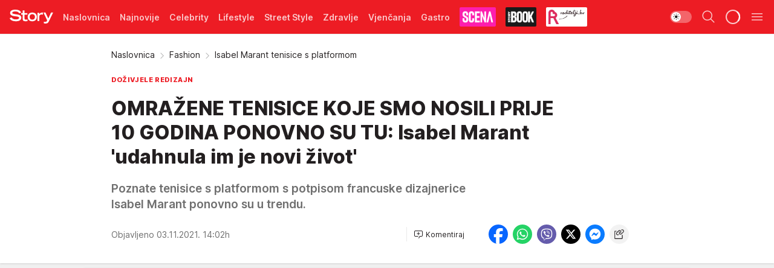

--- FILE ---
content_type: text/html; charset=utf-8
request_url: https://story.hr/Fashion/a183877/Isabel-Marant-tenisice-s-platformom.html
body_size: 42373
content:
<!DOCTYPE html><html  lang="hr"><head><meta charset="utf-8"><meta name="viewport" content="width=device-width, initial-scale=1"><script type="importmap">{"imports":{"#entry":"/_nuxt/entry.CXkNLPwp.js"}}</script><script data-cfasync="false">(function(w,d,s,l,i){w[l]=w[l]||[];w[l].push({'gtm.start':
            new Date().getTime(),event:'gtm.js'});var f=d.getElementsByTagName(s)[0],
            j=d.createElement(s),dl=l!='dataLayer'?'&l='+l:'';j.async=true;j.src=
            'https://www.googletagmanager.com/gtm.js?id='+i+dl;f.parentNode.insertBefore(j,f);
            })(window,document,'script','dataLayer','GTM-W499LB');</script><script>'use strict';(function(b,t,q,h,c,e,f,r,u,a,v,w,m,k,n,p,l){l=(d,g)=>{m=new URLSearchParams(q.search);m.has(d)?g=m.get(d):b[h]&&b[h].hasOwnProperty(d)&&(g=b[h][d]);return isNaN(+g)?g:+g};l('pjnx',!1)||(b[h]=b[h]||{},b[c]=b[c]||{},b[c][e]=b[c][e]||[],k=d=>{a.b[d]=performance.now();a.b[f](d)},n=(d,g)=>{for(;0<d.length;)g[f](d.shift())},p=()=>{a.p=b[c][e][f];b[c][e][f]=a.s[f].bind(a.s)},a=b["__"+h]={t:l('pjfsto',3E3),m:l('pjfstom',2),s:[()=>{k("s");b[c].pubads().setTargeting('pjpel',a.b)}],f:d=>{a.p&&
                (k('f'+d),b[c][e][f]=a.p,a.p=!1,n(a.s,b[c][e]))},g:()=>{a.p&&p();k('g');a.r=setTimeout(()=>a.f('t'),a.t+a.b.g*a.m)}},b[c][e].shift&&(n(b[c][e],a.s),a.b=[],b[c][e][f](()=>a.g()),p(),k('v'+r)))})(window,document,location,'pubjelly','googletag','cmd','push',4);</script><script src="https://pubjelly.nxjmp.com/a/main/pubjelly.js?key=na" async onerror="__pubjelly.f('e')"></script><link rel="canonical" href="https://story.hr/Fashion/a183877/Isabel-Marant-tenisice-s-platformom.html"><script>var googletag = googletag || {}; googletag.cmd = googletag.cmd || [];</script><script src="https://securepubads.g.doubleclick.net/tag/js/gpt.js" async></script><title>Isabel Marant tenisice s platformom | Story</title><script async data-cfasync="false">window.googletag = window.googletag || {}, window.googletag.cmd = window.googletag.cmd || []; var packs = window.localStorage.getItem("df_packs"), packsParsed = packs && JSON.parse(packs), standardPacks = window.localStorage.getItem("df_sp"), standardPacksParsed = standardPacks && JSON.parse(standardPacks), platforms = window.localStorage.getItem("df_pl"), platformsParsed = platforms && JSON.parse(platforms); if (platformsParsed && platformsParsed.length) for (var i = 0; i < platformsParsed.length; i++)1 === platformsParsed[i] && packsParsed && packsParsed.length ? window.googletag.cmd.push(function () { window.googletag.pubads().setTargeting("defractal", packsParsed) }) : 2 === platformsParsed[i] && packsParsed && packsParsed.length ? (window.midasWidgetTargeting = window.midasWidgetTargeting || {}, window.midasWidgetTargeting.targetings = window.midasWidgetTargeting.targetings || [], window.midasWidgetTargeting.targetings.push({ defractal: packsParsed })) : 3 === platformsParsed[i] && standardPacksParsed && standardPacksParsed.length && window.googletag.cmd.push(function () { window.googletag.pubads().setTargeting("defractal_sp", standardPacksParsed) });</script><script src="https://cdn.mediaoutcast.com/player/1.15.0/js/mov-init.min.js" async></script><script src="https://cdn.krakenoptimize.com/setup/get/2f863dda-7556-4501-1623-08d79f89cf73" async body type="text/javascript" data-cfasync="false"></script><script src="https://cdn.defractal.com/scripts/defractal-6-00660025-AC89-4C70-947B-7856B7E8F450.js" async></script><link rel="stylesheet" href="/_nuxt/entry.CyEtu-Lf.css" crossorigin><link rel="preload" as="font" href="https://static2.story.hr/fonts/Inter.var.woff2" type="font/woff2" crossorigin><link rel="preload" as="font" href="https://static2.story.hr/fonts/icomoon/icons.woff" type="font/woff" crossorigin><link rel="preload" as="image" href="https://static2.story.hr/api/v3/images/592/1184/291711?ts=2021-11-03T12:47:32"><link rel="preload" as="image" href="https://static2.story.hr/api/v3/images/212/424/620954?ts=2026-01-14T12:50:13"><link rel="preload" as="image" href="https://static2.story.hr/api/v3/images/212/424/620954?ts=2026-01-14T12:50:13"><link rel="preload" as="image" href="https://static2.story.hr/api/v3/images/212/424/593089?ts=2025-09-17T21:58:12"><link rel="preload" as="image" href="https://static2.story.hr/api/v3/images/212/424/593089?ts=2025-09-17T21:58:12"><link rel="modulepreload" as="script" crossorigin href="/_nuxt/entry.CXkNLPwp.js"><link rel="preload" as="fetch" fetchpriority="low" crossorigin="anonymous" href="/_nuxt/builds/meta/89768f5c-164e-452f-889f-2a2628f6e9ac.json"><script data-cfasync="false">window.gdprAppliesGlobally=true;(function(){function n(e){if(!window.frames[e]){if(document.body&&document.body.firstChild){var t=document.body;var r=document.createElement("iframe");r.style.display="none";r.name=e;r.title=e;t.insertBefore(r,t.firstChild)}else{setTimeout(function(){n(e)},5)}}}function e(r,a,o,s,c){function e(e,t,r,n){if(typeof r!=="function"){return}if(!window[a]){window[a]=[]}var i=false;if(c){i=c(e,n,r)}if(!i){window[a].push({command:e,version:t,callback:r,parameter:n})}}e.stub=true;e.stubVersion=2;function t(n){if(!window[r]||window[r].stub!==true){return}if(!n.data){return}var i=typeof n.data==="string";var e;try{e=i?JSON.parse(n.data):n.data}catch(t){return}if(e[o]){var a=e[o];window[r](a.command,a.version,function(e,t){var r={};r[s]={returnValue:e,success:t,callId:a.callId};n.source.postMessage(i?JSON.stringify(r):r,"*")},a.parameter)}}const smt=window[r];if(typeof smt!=="function"){window[r]=e;if(window.addEventListener){window.addEventListener("message",t,false)}else{window.attachEvent("onmessage",t)}}}e("__uspapi","__uspapiBuffer","__uspapiCall","__uspapiReturn");n("__uspapiLocator");e("__tcfapi","__tcfapiBuffer","__tcfapiCall","__tcfapiReturn");n("__tcfapiLocator");(function(e){var t=document.createElement("link");t.rel="preconnect";t.as="script";var r=document.createElement("link");r.rel="dns-prefetch";r.as="script";var n=document.createElement("link");n.rel="preload";n.as="script";var i=document.createElement("script");i.id="spcloader";i.type="text/javascript";i["async"]=true;i.charset="utf-8";var a="https://sdk.privacy-center.org/"+e+"/loader.js?target="+document.location.hostname;if(window.didomiConfig&&window.didomiConfig.user){var o=window.didomiConfig.user;var s=o.country;var c=o.region;if(s){a=a+"&country="+s;if(c){a=a+"&region="+c}}}t.href="https://sdk.privacy-center.org/";r.href="https://sdk.privacy-center.org/";n.href=a;i.src=a;var d=document.getElementsByTagName("script")[0];d.parentNode.insertBefore(t,d);d.parentNode.insertBefore(r,d);d.parentNode.insertBefore(n,d);d.parentNode.insertBefore(i,d)})("82d80c84-586b-4519-bdef-240ed8c7f096")})();</script><script data-cfasync="false">function scrollDistance(i,n=66){if(!i||"function"!=typeof i)return;let e,o,t,d;window.addEventListener("scroll",function(l){o||(o=window.pageYOffset),window.clearTimeout(e),e=setTimeout(function(){t=window.pageYOffset,i(d=t-o,o,t),o=null,t=null,d=null},n)},!1)}window.didomiOnReady=window.didomiOnReady||[],window.didomiOnReady.push(function(i){i.notice.isVisible()&&scrollDistance(function(n){parseInt(Math.abs(n),10)>198&&i.notice.isVisible()&&i.setUserAgreeToAll()});if(i.notice.isVisible() && window.innerWidth <= 768){document.body.classList.remove("didomi-popup-open","didomi-popup-open-ios")}if(i.notice.isVisible()){document.querySelector(".didomi-popup").addEventListener("click", e=>{console.log(e)})}});</script><script>window.pp_gemius_identifier = 'bPcwtIcOZ7zVqXxezW85QsWoTF51U6w_cCiR3vFWIUD.47';
                function gemius_pending(i) { window[i] = window[i] || function () { var x = window[i + '_pdata'] = window[i + '_pdata'] || []; x[x.length] = arguments; }; };
                gemius_pending('gemius_hit'); gemius_pending('gemius_event'); gemius_pending('gemius_init'); gemius_pending('pp_gemius_hit'); gemius_pending('pp_gemius_event'); gemius_pending('pp_gemius_init');
                (function (d, t) {
                    try {
                        var gt = d.createElement(t), s = d.getElementsByTagName(t)[0], l = 'http' + ((location.protocol == 'https:') ? 's' : ''); gt.setAttribute('async', 'async');
                        gt.setAttribute('defer', 'defer'); gt.src = l + '://gars.hit.gemius.pl/xgemius.js'; s.parentNode.insertBefore(gt, s);
                    } catch (e) { }
                })(document, 'script');</script><script data-cfasync="false">(function() {
                window.dm=window.dm||{AjaxData:[]};
                window.dm.AjaxEvent=function(et,d,ssid,ad){
                dm.AjaxData.push({et:et,d:d,ssid:ssid,ad:ad});
                if(typeof window.DotMetricsObj != 'undefined') {DotMetricsObj.onAjaxDataUpdate();}
                };
                var d=document,
                h=d.getElementsByTagName('head')[0],
                s=d.createElement('script');
                s.type='text/javascript';
                s.async=true; s.src='https://script.dotmetrics.net/door.js?id=541';
                h.appendChild(s);
                }());</script><script>(function(){var dbpr=100;if(Math.random()*100>100-dbpr){var d="dbbRum",w=window,o=document,a=addEventListener,scr=o.createElement("script");scr.async=!0;w[d]=w[d]||[];w[d].push(["presampling",dbpr]);["error","unhandledrejection"].forEach(function(t){a(t,function(e){w[d].push([t,e])});});scr.src="https://cdn.debugbear.com/MwSV4GvShnZL.js";o.head.appendChild(scr);}})()</script><meta name="title" content="OMRAŽENE TENISICE KOJE SMO NOSILI PRIJE 10 GODINA PONOVNO SU TU: Isabel Marant 'udahnula im je novi život'"><meta hid="description" name="description" content="Poznate tenisice s platformom s potpisom francuske dizajnerice Isabel Marant ponovno su u trendu."><meta hid="robots" property="robots" content="max-image-preview:large"><meta hid="og:type" property="og:type" content="website"><meta hid="og:title" property="og:title" content="OMRAŽENE TENISICE KOJE SMO NOSILI PRIJE 10 GODINA PONOVNO SU TU: Isabel Marant 'udahnula im je novi život'"><meta hid="og:description" property="og:description" content="Poznate tenisice s platformom s potpisom francuske dizajnerice Isabel Marant ponovno su u trendu."><meta hid="og:image" property="og:image" content="https://static2.story.hr/Picture/291711/jpeg/Moda?ts=2021-11-03T12:47:32"><meta hid="og:url" property="og:url" content="https://story.hr/Fashion/a183877/Isabel-Marant-tenisice-s-platformom.html"><meta hid="twitter:card" name="twitter:card" content="summary_large_image"><meta hid="twitter:title" name="twitter:title" content="OMRAŽENE TENISICE KOJE SMO NOSILI PRIJE 10 GODINA PONOVNO SU TU: Isabel Marant &#39;udahnula im je novi život&#39;"><meta hid="twitter:description" name="twitter:description" content="Story 2024"><meta hid="twitter:image" name="twitter:image" content="https://static2.story.hr/Picture/291711/jpeg/Moda?ts=2021-11-03T12:47:32"><meta hid="twitter.url" name="twitter.url" content="https://story.hr/Fashion/a183877/Isabel-Marant-tenisice-s-platformom.html"><link rel="icon" type="image/svg+xml" href="/favicons/storyhr/icon.svg" sizes="any"><link rel="icon" type="image/png" href="/favicons/storyhr/favicon-32x32.png" sizes="32x32"><link rel="icon" type="image/png" href="/favicons/storyhr/favicon-128x128.png" sizes="128x128"><link rel="apple-touch-icon" type="image/png" href="/favicons/storyhr/favicon-180x180.png" sizes="180x180"><link rel="icon" type="image/png" href="/favicons/storyhr/favicon-192x192.png" sizes="192x192"><link rel="icon" type="image/png" href="/favicons/storyhr/favicon-512x512.png" sizes="512x512"><link rel="alternate" hreflang="sr" href="https://story.hr/Fashion/a183877/Isabel-Marant-tenisice-s-platformom.html"><link rel="alternate" type="application/rss+xml" title="RSS feed for Naslovna" href="https://story.hr/rss/2/Naslovnica"><link rel="alternate" type="application/rss+xml" title="RSS feed for Celebrity" href="https://story.hr/rss/Celebrity"><link rel="alternate" type="application/rss+xml" title="RSS feed for Lifestyle" href="https://story.hr/rss/life-and-style"><link rel="alternate" type="application/rss+xml" title="RSS feed for Street Style" href="https://story.hr/rss/Street-Style"><link rel="alternate" type="application/rss+xml" title="RSS feed for Zdravlje" href="https://story.hr/rss/zdravlje"><link rel="alternate" type="application/rss+xml" title="RSS feed for Vjenčanja" href="https://story.hr/rss/Vjencanja"><link rel="alternate" type="application/rss+xml" title="RSS feed for Gastro" href="https://story.hr/rss/Gastro"><link rel="alternate" type="application/rss+xml" title="RSS feed for Roditelji" href="https://story.hr/rss/roditelji"><link rel="alternate" type="application/rss+xml" title="RSS feed for StoryBOOK" href="https://story.hr/rss/storybook"><link rel="alternate" type="application/rss+xml" title="RSS feed for Smartlife" href="https://story.hr/rss/Smartlife"><link rel="amphtml" href="https://story.hr/Fashion/amp/a183877/Isabel-Marant-tenisice-s-platformom.html"><script type="application/ld+json">{
  "@context": "https://schema.org",
  "@graph": [
    {
      "@type": "NewsMediaOrganization",
      "@id": "https://story.hr/#publisher",
      "name": "Story.hr",
      "url": "https://story.hr/",
      "masthead": "https://story.hr/Impressum",
      "sameAs": [
        "https://www.facebook.com/Story.hr/",
        "https://www.instagram.com/story.hr/"
      ],
      "logo": {
        "@type": "ImageObject",
        "@id": "https://story.hr/#/schema/image/storyhr-logo",
        "url": "https://static.story.hr/Picture/332529/png/Logo.png",
        "width": 402,
        "height": 129,
        "caption": "Story.hr Logo"
      },
      "image": {
        "@id": "https://story.hr/#/schema/image/storyhr-logo"
      }
    },
    {
      "@type": "WebSite",
      "@id": "https://story.hr/#/schema/website/storyhr",
      "url": "https://story.hr",
      "name": "Story.hr",
      "publisher": {
        "@id": "https://story.hr/#publisher"
      },
      "potentialAction": {
        "@type": "SearchAction",
        "target": "https://story.hr/search/1/1?q={search_term_string}",
        "query-input": "required name=search_term_string"
      }
    },
    {
      "@type": "WebPage",
      "@id": "https://story.hr/Fashion/a183877/Isabel-Marant-tenisice-s-platformom.html",
      "url": "https://story.hr/Fashion/a183877/Isabel-Marant-tenisice-s-platformom.html",
      "inLanguage": "hr",
      "breadcrumb": {
        "@id": "https://story.hr/Fashion/a183877/Isabel-Marant-tenisice-s-platformom.html#/schema/breadcrumb/a183877"
      },
      "name": "Isabel Marant tenisice s platformom | Fashion",
      "isPartOf": {
        "@id": "https://story.hr/#/schema/website/storyhr"
      },
      "datePublished": "2021-11-03T14:02:24+01:00",
      "dateModified": "2021-11-03T14:02:24+01:00",
      "description": "Poznate tenisice s platformom s potpisom francuske dizajnerice Isabel Marant ponovno su u trendu."
    },
    {
      "@type": [
        "Article",
        "NewsArticle"
      ],
      "@id": "https://story.hr/Fashion/a183877/Isabel-Marant-tenisice-s-platformom.html#/schema/article/a183877",
      "headline": "OMRAŽENE TENISICE KOJE SMO NOSILI PRIJE 10 GODINA PONOVNO SU TU: Isabel Marant 'udahnula im je novi život'",
      "description": "Poznate tenisice s platformom s potpisom francuske dizajnerice Isabel Marant ponovno su u trendu.",
      "isPartOf": {
        "@id": "https://story.hr/Fashion/a183877/Isabel-Marant-tenisice-s-platformom.html"
      },
      "mainEntityOfPage": {
        "@id": "https://story.hr/Fashion/a183877/Isabel-Marant-tenisice-s-platformom.html"
      },
      "datePublished": "2021-11-03T14:02:24+01:00",
      "dateModified": "2021-11-03T14:02:24+01:00",
      "image": [
        {
          "@context": "http://schema.org",
          "@type": "ImageObject",
          "width": 1200,
          "height": 675,
          "description": "Isabel Marant tenisice s platformom",
          "url": "https://static2.story.hr/Picture/291711/jpeg/Moda?ts=2021-11-03T12:47:32"
        },
        {
          "@context": "http://schema.org",
          "@type": "ImageObject",
          "width": 1200,
          "height": 1200,
          "description": "Isabel Marant tenisice s platformom",
          "url": "https://static2.story.hr/MediumImage/291711/jpeg/Moda?ts=2021-11-03T12:47:32"
        },
        {
          "@context": "http://schema.org",
          "@type": "ImageObject",
          "width": 1200,
          "height": 900,
          "description": "Isabel Marant tenisice s platformom",
          "url": "https://static2.story.hr/Thumbnail/291711/jpeg/Moda?ts=2021-11-03T12:47:32"
        }
      ],
      "keywords": [
        "isabel marant",
        "beckett tenisice",
        "jesenska moda",
        "moda",
        "trend",
        "tenisice s platformom"
      ],
      "author": [
        {
          "@type": "Person",
          "url": "https://story.hr/journalist1116/Doroteja-Buci",
          "name": "Doroteja Bući"
        }
      ],
      "publisher": {
        "@id": "https://story.hr/#publisher"
      },
      "isAccessibleForFree": "True"
    },
    {
      "@type": "BreadcrumbList",
      "@id": "https://story.hr/Fashion/a183877/Isabel-Marant-tenisice-s-platformom.html#/schema/breadcrumb/a183877",
      "itemListElement": [
        {
          "@type": "ListItem",
          "position": 1,
          "item": {
            "@type": "WebPage",
            "@id": "https://story.hr/Fashion",
            "url": "https://story.hr/Fashion",
            "name": "Fashion"
          }
        },
        {
          "@type": "ListItem",
          "position": 2,
          "item": {
            "@id": "https://story.hr/Fashion/a183877/Isabel-Marant-tenisice-s-platformom.html",
            "name": "Isabel Marant tenisice s platformom | Fashion"
          }
        }
      ]
    }
  ]
}</script><script type="module" src="/_nuxt/entry.CXkNLPwp.js" crossorigin></script></head><body><div id="__nuxt"><div><div class="main light storyhr" style=""><!----><header class="header"><div class="container"><div class="header__content_wrap"><div class="header__content"><div class="header-logo"><a href="/" class="" title="Story"><div class="header-logo__wrap"><svg class="logo-dimensions header-logo__image"><use xlink:href="/img/logo/storyhr.svg?v=28112025#logo-light"></use></svg><span class="header-logo__span">Story</span></div></a></div><nav class="header-navigation"><div class="header-navigation__wrap"><ul class="header-navigation__list"><!--[--><li class="js_item_2 header-navigation__list-item"><a href="/" class="has-no-background"><span style=""><!----><span>Naslovnica</span></span></a><!----></li><li class="js_item_50 header-navigation__list-item"><a href="/Najnovije" class="has-no-background"><span style=""><!----><span>Najnovije</span></span></a><!----></li><li class="js_item_18 header-navigation__list-item"><a href="/Celebrity" class="has-no-background"><span style=""><!----><span>Celebrity</span></span></a><!----></li><li class="js_item_225 header-navigation__list-item"><a href="/life-and-style" class="has-no-background"><span style=""><!----><span>Lifestyle</span></span></a><!----></li><li class="js_item_212 header-navigation__list-item"><a href="/Street-Style" class="has-no-background"><span style=""><!----><span>Street Style</span></span></a><!----></li><li class="js_item_231 header-navigation__list-item"><a href="/zdravlje" class="has-no-background"><span style=""><!----><span>Zdravlje</span></span></a><!----></li><li class="js_item_23 header-navigation__list-item"><a href="/Vjencanja" class="has-no-background"><span style=""><!----><span>Vjenčanja</span></span></a><!----></li><li class="js_item_272 header-navigation__list-item"><a href="/Gastro" class="has-no-background"><span style=""><!----><span>Gastro</span></span></a><!----></li><li class="js_item_269 header-navigation__list-item"><a class="is-custom" href="https://scena.story.hr/" target="_blank" rel="noopener"><span style="background-color:#FD1EAD;color:transparent;"><img src="https://static2.story.hr/api/v3/staticimages/nav-scena.png" alt="Scena"><!----></span></a><!----></li><li class="js_item_305 header-navigation__list-item"><a href="/storybook" class="is-custom is-custom-text"><span style="background-color:#1A1A1A;color:transparent;"><img src="https://static2.story.hr/api/v3/staticimages/logo-nav-storybook3x.png" alt="Storybook"><!----></span></a><!----></li><li class="js_item_286 header-navigation__list-item"><a href="/roditelji" class="is-custom is-custom-text"><span style="background-color:#FFFFFF;color:transparent;"><img src="https://static2.story.hr/api/v3/staticimages/logo-nav-roditelji3x.png" alt="Roditelji"><!----></span></a><!----></li><li class="js_item_283 header-navigation__list-item"><a href="/Smartlife" class="is-custom is-custom-text"><span style="background-color:#140322;color:transparent;"><img src="https://static2.story.hr/api/v3/staticimages/logo-nav-smartlife3x.png" alt="Smartlife"><!----></span></a><!----></li><li class="js_item_271 header-navigation__list-item"><a href="/Pretplata" class="has-no-background"><span style=""><!----><span>Pretplata</span></span></a><!----></li><!--]--></ul></div><span class="is-hidden header-navigation__list-item is-view-more">Još <i class="icon-overflow-menu--vertical view-more-icon" aria-hidden="true"></i><ul class="is-hidden header-subnavigation__children"><!--[--><!--]--></ul></span><!--[--><!--]--></nav><div class="header-extra"><div class="theme-toggle theme-toggle--light"><div class="icon-wrap icon-wrap_light"><i class="icon icon-light--filled" aria-hidden="true"></i></div><div class="icon-wrap icon-wrap_asleep"><i class="icon icon-asleep--filled" aria-hidden="true"></i></div></div><div class="header-extra__icon"><i class="icon-search" aria-hidden="true"></i><div class="header-search"><div class="header-search-wrap"><form><input type="text" class="input" placeholder=" Pretraži Story"><!----></form><div class="header-search__close"><i aria-hidden="true" class="icon icon-close"></i></div></div></div></div><div class="header-extra__icon" style="display:none;"><i class="icon-headphones-custom" aria-hidden="true"></i></div><!--[--><div class="header-extra__icon isSpinner"><div class="spinner" data-v-eba6742f></div></div><!--]--><div class="header-extra__icon" style="display:none;"><i class="icon-notification" aria-hidden="true"></i></div><div class="header-extra__icon header-extra__menu"><i class="icon-menu" aria-hidden="true"></i></div><div class="navigation-drawer" style="right:-100%;"><div class="navigation-drawer__header"><div class="navigation-drawer__logo"><svg class="navigation-drawer__logo_image"><use xlink:href="/img/logo/storyhr.svg?v=28112025#logo-drawer-light"></use></svg></div><div class="navigation-drawer__close"><i class="icon-close" aria-hidden="true"></i></div></div><div class="navigation-drawer__tabs"><span class="is-active">Kategorije</span><span class="">Ostalo</span></div><!----><div class="navigation-drawer__footer"><ul class="social-menu__list"><!--[--><li class="social-menu__list-item"><a href="https://www.facebook.com/Story.hr/" target="_blank" rel="noopener" aria-label="Facebook"><i class="icon-logo--facebook social-menu__list-icon" aria-hidden="true"></i></a></li><li class="social-menu__list-item"><a href="https://www.instagram.com/story.hr/" target="_blank" rel="noopener" aria-label="Instagram"><i class="icon-logo--instagram social-menu__list-icon" aria-hidden="true"></i></a></li><li class="social-menu__list-item"><a href="https://www.tiktok.com/@storyhrvatska" target="_blank" rel="noopener" aria-label="TikTok"><i class="icon-logo--tiktok social-menu__list-icon" aria-hidden="true"></i></a></li><li class="social-menu__list-item"><a href="https://story.hr/rss-feed" target="_blank" rel="noopener" aria-label="RSS"><i class="icon-logo--rss social-menu__list-icon" aria-hidden="true"></i></a></li><!--]--></ul></div></div></div></div></div></div></header><!--[--><!--]--><div class="generic-page" data-v-b527da3b><div class="main-container wallpaper-helper" data-v-b527da3b data-v-fdf9347c><!--[--><!----><!--[--><div class="wallpaper-wrapper" data-v-fdf9347c><div class="container"><div id="wallpaper-left" class="wallpaper-left wallpaper-watch"></div><div id="wallpaper-right" class="wallpaper-right wallpaper-watch"></div></div></div><div class="main_wrapper" data-v-fdf9347c><div class="container" data-v-fdf9347c><div id="wallpaper-top" class="wallpaper-top"></div></div><div class="article-header" data-v-fdf9347c data-v-86095f06><div class="article-header-wrap" data-v-86095f06><div class="article-header-container" data-v-86095f06><div class="breadcrumbs-wrap" data-v-86095f06 data-v-77f0710d><div class="breadcrumbs" data-v-77f0710d><a href="/" class="breadcrumbs-link" data-v-77f0710d>Naslovnica</a><!--[--><div class="breadcrumbs-icon-container" data-v-77f0710d><i class="icon-chevron--right" aria-hidden="true" data-v-77f0710d></i><a href="/Fashion" class="breadcrumbs-link" data-v-77f0710d>Fashion</a></div><div class="breadcrumbs-icon-container" data-v-77f0710d><i class="icon-chevron--right" aria-hidden="true" data-v-77f0710d></i><span class="breadcrumbs-title" data-v-77f0710d>Isabel Marant tenisice s platformom</span></div><!--]--></div></div><div class="article-header-labels" data-v-86095f06 data-v-4f4997d9><!----><!----><!----><!----><div class="article-header-labels__label is-subtitle card-label card-label-wrap" data-v-4f4997d9 data-v-d3a173a3><!----><!----><span class="label-text" data-v-d3a173a3>DOŽIVJELE REDIZAJN</span></div></div><h1 class="article-header-title" data-v-86095f06>OMRAŽENE TENISICE KOJE SMO NOSILI PRIJE 10 GODINA PONOVNO SU TU: Isabel Marant &#39;udahnula im je novi život&#39;</h1><strong class="article-header-lead" data-v-86095f06>Poznate tenisice s platformom s potpisom francuske dizajnerice Isabel Marant ponovno su u trendu.</strong><!----><!----><div class="article-header-author-share" data-v-86095f06><div class="article-header-author-comments" data-v-86095f06><div class="article-header-author-date" data-v-86095f06><!----><div class="article-header-date" datetime="2021-11-03T14:02:24" data-v-86095f06><time class="article-header-date-published" data-v-86095f06>Objavljeno 03.11.2021. 14:02h  </time><!----></div></div><div class="article-engagement-bar" data-v-86095f06 data-v-c0f3996a><div class="card-engagement-bar card-engagement-bar-wrap" data-v-c0f3996a><div class="card-engagement-bar__left"><!----><!----><!----><div role="button" class="btn"><!--[--><i class="icon-add-comment"></i><span class="text-add-comment">Komentiraj</span><!--]--></div></div><!----></div></div></div><div class="article-exposed-share" data-v-86095f06 data-v-5d9026f4><div class="tooltip-box card-share-wrap" data-v-5d9026f4 data-v-2f96c82c><!--[--><!--[--><a role="button" class="tooltip-box__item facebook" data-v-2f96c82c><svg viewBox="0 0 32 32" class="icon facebook" data-v-2f96c82c><use xlink:href="/img/sprite-shares-02042025.svg#facebook-sign" data-v-2f96c82c></use></svg></a><!--]--><!--[--><a role="button" class="tooltip-box__item whatsapp" data-v-2f96c82c><svg viewBox="0 0 24 24" class="icon whatsapp" data-v-2f96c82c><use xlink:href="/img/sprite-shares-02042025.svg#whatsapp" data-v-2f96c82c></use></svg></a><!--]--><!--[--><a role="button" class="tooltip-box__item viber" data-v-2f96c82c><svg viewBox="0 0 24 24" class="icon viber" data-v-2f96c82c><use xlink:href="/img/sprite-shares-02042025.svg#viber" data-v-2f96c82c></use></svg></a><!--]--><!--[--><a role="button" class="tooltip-box__item twitter" data-v-2f96c82c><svg viewBox="0 0 24 24" class="icon twitter" data-v-2f96c82c><use xlink:href="/img/sprite-shares-02042025.svg#twitter" data-v-2f96c82c></use></svg></a><!--]--><!--[--><a role="button" class="tooltip-box__item messenger" data-v-2f96c82c><svg viewBox="0 0 24 24" class="icon messenger" data-v-2f96c82c><use xlink:href="/img/sprite-shares-02042025.svg#messenger" data-v-2f96c82c></use></svg></a><!--]--><!--]--><a role="button" class="tooltip-box__item copy-link" data-v-2f96c82c><svg viewBox="0 0 24 24" class="icon copy-link" data-v-2f96c82c><use xlink:href="/img/sprite-shares-02042025.svg#copy--link-adapted" data-v-2f96c82c></use></svg></a></div></div></div></div></div></div><div class="container" data-v-fdf9347c><!--[--><!--[--><!----><!--]--><!--[--><div class="container placeholder250px gptArticleTop" data-v-fdf9347c><div class="gpt-ad-banner"><div position="0" lazy="false"></div></div></div><!--]--><!--[--><div class="article-main" data-v-fdf9347c><div class="is-main article-content with-sidebar" data-v-1df6af20><div class="full-width" data-v-1df6af20><div class="sticky-scroll-container isSticky" data-v-1df6af20><!--[--><!--[--><div class="generic-component" data-v-1df6af20 data-v-a6cdc878><article class="" data-v-a6cdc878><div class="article-big-image" is-storytelling="false" data-v-896fd29b><figure class="big-image-container" data-v-896fd29b><div class="card-image-container" style="" data-v-896fd29b data-v-ecf0a92a><picture class="" data-v-ecf0a92a><!--[--><source media="(max-width: 1023px)" srcset="https://static2.story.hr/api/v3/images/960/1920/291711?ts=2021-11-03T12:47:32,
https://static2.story.hr/api/v3/images/960/1920/291711?ts=2021-11-03T12:47:32 1.5x" data-v-ecf0a92a><source media="(min-width: 1024px)" srcset="https://static2.story.hr/api/v3/images/960/1920/291711?ts=2021-11-03T12:47:32" data-v-ecf0a92a><!--]--><img src="https://static2.story.hr/api/v3/images/960/1920/291711?ts=2021-11-03T12:47:32" srcset="https://static2.story.hr/api/v3/images/960/1920/291711?ts=2021-11-03T12:47:32,
https://static2.story.hr/api/v3/images/960/1920/291711?ts=2021-11-03T12:47:32 1.5x" alt="Moda" class="" style="" data-v-ecf0a92a></picture></div><figcaption class="big-image-source" data-v-896fd29b><!----><span class="big-image-source-copy" data-v-896fd29b>Foto:&nbsp;Shutterstock</span></figcaption></figure></div><!----><div class="article-body"><!----><!----><!--[--><!--[--><!----><!----><!--]--><!--[--><div class="container" document-template="NewsArticle"></div><!----><!--]--><!--[--><div class="article-rte" document-template="NewsArticle"> <p>Iako su tenisice sa 'skrivenom' petom, odnosno nevidljivom visokom potpeticom nosile mnoge trendseterice, ubrzo su postale najomraženiji trend. <strong>Nismo mogli pretpostaviti da će se vratiti 2021., ali to je još jedan dokaz da u modi nikad ne vrijede ista pravila.</strong></p> </div><!----><!--]--><!--[--><div class="article-ad inText-banner-wrapper" document-template="NewsArticle"><!--[--><!----><!--]--><!----></div><!----><!--]--><!--[--><div class="article-image" document-template="NewsArticle" data-v-986aba4a><figure class="article-image__container" style="" data-v-986aba4a><div class="card-image-container" data-v-986aba4a data-v-ecf0a92a><picture class="" data-v-ecf0a92a><!--[--><source media="(max-width: 1023px)" srcset="https://static2.story.hr/api/v3/images/960/1920/291640?ts=2021-11-03T10:45:18,
https://static2.story.hr/api/v3/images/960/1920/291640?ts=2021-11-03T10:45:18 1.5x" data-v-ecf0a92a><source media="(min-width: 1024px)" srcset="https://static2.story.hr/api/v3/images/960/1920/291640?ts=2021-11-03T10:45:18" data-v-ecf0a92a><!--]--><img src="https://static2.story.hr/api/v3/images/960/1920/291640?ts=2021-11-03T10:45:18" srcset="https://static2.story.hr/api/v3/images/960/1920/291640?ts=2021-11-03T10:45:18,
https://static2.story.hr/api/v3/images/960/1920/291640?ts=2021-11-03T10:45:18 1.5x" alt="Isabel Marant" class="" loading="lazy" style="" data-v-ecf0a92a></picture></div></figure><div class="article-image__details" data-v-986aba4a><!----><span class="article-image__details-copy" data-v-986aba4a>Foto:&nbsp;Instagram</span></div></div><!----><!--]--><!--[--><div class="article-rte paragrafNumber_2" document-template="NewsArticle"> <p>Tenisice pod nazivom Beckett, čija je glavna karakteristika bila puna, skrivena peta, deset godina kasnije njihova je kreatorica vratila u život i naše ormare osmislivši novu verziju s novim imenom. Ove cipele djelovale su kao most između visokih platformi i udobnih cipela. <strong>Tenisice su prvi put stekle slavu početkom 2010-ih, zahvaljujući Beyonce i njenom spotu ‘Love On Top’, u kojem je diva nosila upravo model Beckett tenisica.</strong></p> </div><!----><!--]--><!--[--><div class="article-rte paragrafNumber_3" document-template="NewsArticle"> <p>Ubrzo su napravili eksploziju u svijetu mode, a nosile su ih sve slavne ljepotice poput Rihanne i Kendall Jenner, što ih je učinilo jednim od <a href="https://story.hr/Fashion/a182868/Dizajnerske-torbe-koje-su-obiljezile-desetljeca.html">bestselera kuće</a> u samo nekoliko sezona. Isabel Marant prodala je više od 200.000 pari Beckett tenisica od prvog lansiranja.</p> </div><!----><!--]--><!--[--><div class="article-ad inText-banner-wrapper" document-template="NewsArticle"><!--[--><!----><!--]--><!----></div><!----><!--]--><!--[--><div class="article-ad" document-template="NewsArticle"><!----><div class="midas-intext"><div id="midasWidget__4858"></div></div></div><!----><!--]--><!--[--><div class="article-ad inText-banner-wrapper" document-template="NewsArticle"><!--[--><!----><!--]--><!----></div><!----><!--]--><!--[--><div class="article-rte" document-template="NewsArticle"> <p><strong>‘Nikada ih nisam prestala nositi. Najudobnije stvari su stvari koje ćete uvijek nositi i koje vam nikada neće dosaditi’,</strong> rekla je svojedobno i sama Isabel Marant.</p> </div><!----><!--]--><!--[--><div class="lazy-component" document-template="NewsArticle" data-v-e90a9659><!----></div><!----><!--]--><!--[--><div class="article-rte" document-template="NewsArticle"> <p>Ove godine lansirala je i nove modele tenisica ‘na petu’. Novi model iz kolekcije Isabel Marant daje dodatnih 10 centimetara visine. <strong>Izrađene od kože, vrlo su slične originalnom modelu, a njihova nova verzija sada se zove Balskee. </strong>Ovaj model dolazi u nekoliko boja - crnoj, bijeloj, bež, zelenoj, crvenoj i žutoj, a cijena im je 770 dolara.</p> </div><!----><!--]--><!--[--><div class="related-news__wrap" document-template="NewsArticle" data-v-6784d22a><span class="related-news__block-title" data-v-6784d22a>Povezane vijesti</span><!--[--><!--[--><a href="/Fashion/a181733/Zelena-suknja-iz-Zare-sa-zlatnim-lancem.html" class="related-news__link" data-v-6784d22a><span class="related-news__content" data-v-6784d22a><span class="related-news__text-content" data-v-6784d22a><span class="related-news__label-wrap" data-v-6784d22a><span class="related-news__label" data-v-6784d22a>Fashion</span></span><span class="related-news__title" data-v-6784d22a>TRENUTNO NAJPOPULARNIJA SUKNJA MEĐU TRENDSETERICAMA ZA 230 KUNA: Nosi ju i omiljena domaća influencerica</span></span><figure class="related-news__image" data-v-6784d22a><div class="card-image-container" data-v-6784d22a data-v-ecf0a92a><picture class="" data-v-ecf0a92a><!--[--><source media="(max-width: 1023px)" srcset="https://static2.story.hr/api/v3/images/960/1920/287448?ts=2021-10-15T15:09:52" data-v-ecf0a92a><source media="(min-width: 1024px)" srcset="https://static2.story.hr/api/v3/images/960/1920/287448?ts=2021-10-15T15:09:52" data-v-ecf0a92a><!--]--><img src="https://static2.story.hr/api/v3/images/960/1920/287448?ts=2021-10-15T15:09:52" srcset="https://static2.story.hr/api/v3/images/960/1920/287448?ts=2021-10-15T15:09:52" alt="Dora Predojević" class="" loading="lazy" style="" data-v-ecf0a92a></picture></div></figure></span><span class="related-news__divider" data-v-6784d22a></span></a><!--]--><!--[--><a href="/Fashion/a181519/Koje-su-najvece-zablude-o-modi.html" class="related-news__link" data-v-6784d22a><span class="related-news__content" data-v-6784d22a><span class="related-news__text-content" data-v-6784d22a><span class="related-news__label-wrap" data-v-6784d22a><span class="related-news__label" data-v-6784d22a>Fashion</span></span><span class="related-news__title" data-v-6784d22a>I MODNA PRAVILA SU TU DA SE KRŠE, ZAR NE? Ovih 5 fashion zabluda morate prestati slijediti</span></span><figure class="related-news__image" data-v-6784d22a><div class="card-image-container" data-v-6784d22a data-v-ecf0a92a><picture class="" data-v-ecf0a92a><!--[--><source media="(max-width: 1023px)" srcset="https://static2.story.hr/api/v3/images/960/1920/286962?ts=2021-10-14T09:57:53" data-v-ecf0a92a><source media="(min-width: 1024px)" srcset="https://static2.story.hr/api/v3/images/960/1920/286962?ts=2021-10-14T09:57:53" data-v-ecf0a92a><!--]--><img src="https://static2.story.hr/api/v3/images/960/1920/286962?ts=2021-10-14T09:57:53" srcset="https://static2.story.hr/api/v3/images/960/1920/286962?ts=2021-10-14T09:57:53" alt="moda" class="" loading="lazy" style="" data-v-ecf0a92a></picture></div></figure></span><span class="related-news__divider" data-v-6784d22a></span></a><!--]--><!--[--><a href="/Fashion/a181065/Trapezice-se-vracaju-u-modu.html" class="related-news__link" data-v-6784d22a><span class="related-news__content" data-v-6784d22a><span class="related-news__text-content" data-v-6784d22a><span class="related-news__label-wrap" data-v-6784d22a><span class="related-news__label" data-v-6784d22a>Fashion</span></span><span class="related-news__title" data-v-6784d22a>U MODU SE VRAĆAJU OMILJENE HLAČE VICTORIJE BECKHAM: Vizualno skidaju 5 kilograma i jako su glamurozne</span></span><figure class="related-news__image" data-v-6784d22a><div class="card-image-container" data-v-6784d22a data-v-ecf0a92a><picture class="" data-v-ecf0a92a><!--[--><source media="(max-width: 1023px)" srcset="https://static2.story.hr/api/v3/images/960/1920/286168?ts=2021-10-11T10:40:32" data-v-ecf0a92a><source media="(min-width: 1024px)" srcset="https://static2.story.hr/api/v3/images/960/1920/286168?ts=2021-10-11T10:40:32" data-v-ecf0a92a><!--]--><img src="https://static2.story.hr/api/v3/images/960/1920/286168?ts=2021-10-11T10:40:32" srcset="https://static2.story.hr/api/v3/images/960/1920/286168?ts=2021-10-11T10:40:32" alt="Victoria Beckham" class="" loading="lazy" style="" data-v-ecf0a92a></picture></div></figure></span><!----></a><!--]--><!--]--></div><!----><!--]--><!--[--><div class="article-ad inText-banner-wrapper" document-template="NewsArticle"><!--[--><!----><!--]--><!----></div><!----><!--]--><!--[--><div class="article-rte" document-template="NewsArticle"> <p></p> </div><!----><!--]--><!--[--><!----><!----><!--]--><!--]--><!----><!----></div><!----><!----></article></div><!--]--><!--[--><div class="generic-component" data-v-1df6af20 data-v-a6cdc878><div class="container clean-ad-wrapper article-ad" data-v-a6cdc878><div class="gpt-ad-banner"><div position="0" lazy="false"></div></div></div></div><!--]--><!--[--><div class="generic-component" data-v-1df6af20 data-v-a6cdc878><div class="article-progression" data-v-a6cdc878 data-v-d6eb61a3><a href="/Fashion/a183951/Sip-N-Thrif-modni-event-Petre-Sever-i-Marcele-Vrcek.html" class="article-progression__link" data-v-d6eb61a3><span class="arrow is-left" data-v-d6eb61a3></span>Prethodna vijest</a><a href="/Fashion/a183872/Goli-trbuh-u-jesenkoj-modnoj-kombinaciji.html" class="article-progression__link" data-v-d6eb61a3><span class="arrow is-right" data-v-d6eb61a3></span>Sljedeća vijest</a></div></div><!--]--><!--[--><div class="generic-component" data-v-1df6af20 data-v-a6cdc878><section class="article-tags" data-v-a6cdc878 data-v-0c543b8f><div class="article-tags__title" data-v-0c543b8f>Tagovi</div><ul class="article-tags__list" data-v-0c543b8f><!--[--><li class="article-tags__tag" data-v-0c543b8f><a href="/tag5611/Isabel-Marant/1" class="article-tags__tag-link" data-v-0c543b8f>Isabel Marant</a></li><li class="article-tags__tag" data-v-0c543b8f><a href="/tag34265/Beckett-tenisice/1" class="article-tags__tag-link" data-v-0c543b8f>Beckett tenisice</a></li><li class="article-tags__tag" data-v-0c543b8f><a href="/tag16172/jesenska-moda/1" class="article-tags__tag-link" data-v-0c543b8f>jesenska moda</a></li><li class="article-tags__tag" data-v-0c543b8f><a href="/tag3631/moda/1" class="article-tags__tag-link" data-v-0c543b8f>moda</a></li><li class="article-tags__tag" data-v-0c543b8f><a href="/tag7033/trend/1" class="article-tags__tag-link" data-v-0c543b8f>trend</a></li><li class="article-tags__tag" data-v-0c543b8f><a href="/tag34277/tenisice-s-platformom/1" class="article-tags__tag-link" data-v-0c543b8f>tenisice s platformom</a></li><!--]--></ul></section></div><!--]--><!--[--><div class="generic-component" data-v-1df6af20 data-v-a6cdc878><section class="article-communities" data-v-a6cdc878 data-v-5bc7a5a9><div class="article-communities-header" data-v-5bc7a5a9><span class="article-communities-title" data-v-5bc7a5a9>Budi dio Story zajednice.</span></div><ul class="article-communities-list" data-v-5bc7a5a9><!--[--><li class="article-communities-list-item" data-v-5bc7a5a9><a href="https://www.instagram.com/story.hr/" target="_blank" rel="noopener" aria-label="Instagram" class="instagram" data-v-5bc7a5a9><svg viewBox="0 0 24 24" class="icon" data-v-5bc7a5a9><use xlink:href="/img/sprite-shares-02042025.svg#instagram" data-v-5bc7a5a9></use></svg><span class="article-communities-list-item-name" data-v-5bc7a5a9>Instagram</span></a></li><li class="article-communities-list-item" data-v-5bc7a5a9><a href="https://www.facebook.com/Story.hr/" target="_blank" rel="noopener" aria-label="Facebook" class="facebook" data-v-5bc7a5a9><svg viewBox="0 0 24 24" class="icon" data-v-5bc7a5a9><use xlink:href="/img/sprite-shares-02042025.svg#facebook-monochrome" data-v-5bc7a5a9></use></svg><span class="article-communities-list-item-name" data-v-5bc7a5a9>Facebook</span></a></li><li class="article-communities-list-item" data-v-5bc7a5a9><a href="https://www.tiktok.com/@storyhrvatska" target="_blank" rel="noopener" aria-label="TikTok" class="tiktok" data-v-5bc7a5a9><svg viewBox="0 0 24 24" class="icon" data-v-5bc7a5a9><use xlink:href="/img/sprite-shares-02042025.svg#channel-tiktok-dark" data-v-5bc7a5a9></use></svg><span class="article-communities-list-item-name" data-v-5bc7a5a9>TikTok</span></a></li><!--]--></ul></section></div><!--]--><!--[--><div class="generic-component isSticky isBottom" data-v-1df6af20 data-v-a6cdc878><div class="article-engagement-bar" data-v-a6cdc878 data-v-c0f3996a><div class="card-engagement-bar card-engagement-bar-wrap" data-v-c0f3996a><div class="card-engagement-bar__left"><div role="button" class="btn"><i class="icon-thumbs-up"></i><!----><!----><!----><!--[-->Reagiraj<!--]--></div><!----><div class="card-divider card-divider-wrap"></div><div role="button" class="btn"><!--[--><i class="icon-add-comment"></i><span class="text-add-comment">Komentiraj</span><!--]--></div></div><div class="inArticle card-engagement-bar__right"><div class="card-divider card-divider-wrap"></div><span role="button" aria-label="share" class="btn--round"><i class="icon-share"></i></span><!----></div></div></div></div><!--]--><!--[--><div class="generic-component" data-v-1df6af20 data-v-a6cdc878><div class="OOP-bannerWrapper clean-ad-wrapper" data-v-a6cdc878><div class="OOP-gpt-ad-banner"><div></div></div></div></div><!--]--><!--]--></div></div></div><aside class="article-sidebar" data-v-1d5f7d48><div class="scroll-reference-start isSticky" data-v-1d5f7d48><!--[--><div class="generic-component" data-v-1d5f7d48 data-v-a6cdc878><div class="social-channels" data-v-a6cdc878 data-v-e8f6075f><div class="social-channels-header" data-v-e8f6075f><span class="social-channels-title" data-v-e8f6075f>Pratite nas na</span></div><ul class="social-channels-list" data-v-e8f6075f><!--[--><li class="social-channels-list-item" data-v-e8f6075f><a href="https://www.facebook.com/Story.hr/" target="_blank" rel="noopener" aria-label="Facebook" data-v-e8f6075f><svg viewBox="0 0 24 24" class="icon" data-v-e8f6075f><use xlink:href="/img/sprite-shares-02042025.svg#channel-facebook-light" data-v-e8f6075f></use></svg></a></li><li class="social-channels-list-item" data-v-e8f6075f><a href="https://www.instagram.com/story.hr/" target="_blank" rel="noopener" aria-label="Instagram" data-v-e8f6075f><svg viewBox="0 0 24 24" class="icon" data-v-e8f6075f><use xlink:href="/img/sprite-shares-02042025.svg#channel-instagram-light" data-v-e8f6075f></use></svg></a></li><li class="social-channels-list-item" data-v-e8f6075f><a href="https://www.tiktok.com/@storyhrvatska" target="_blank" rel="noopener" aria-label="TikTok" data-v-e8f6075f><svg viewBox="0 0 24 24" class="icon" data-v-e8f6075f><use xlink:href="/img/sprite-shares-02042025.svg#channel-tiktok-light" data-v-e8f6075f></use></svg></a></li><li class="social-channels-list-item" data-v-e8f6075f><a href="https://story.hr/rss-feed" target="_blank" rel="noopener" aria-label="RSS" data-v-e8f6075f><svg viewBox="0 0 24 24" class="icon" data-v-e8f6075f><use xlink:href="/img/sprite-shares-02042025.svg#channel-rss-light" data-v-e8f6075f></use></svg></a></li><!--]--></ul></div></div><div class="generic-component" data-v-1d5f7d48 data-v-a6cdc878><div class="tabbed-content" data-v-a6cdc878 data-v-16fa1663><div class="tabs-container" data-v-16fa1663><!--[--><div class="is-active tab" data-v-16fa1663>Najčitanije</div><div class="tab" data-v-16fa1663>Najnovije</div><!--]--></div><div class="tab-contents-container" data-v-16fa1663><!--[--><div class="is-active tab-content" data-v-16fa1663><div class="news-list-1x-no-spacing" show-engagement-bar="false" is-standalone-widget="false" data-v-16fa1663 data-v-bf75dca6><div class="no-padding" data-v-bf75dca6 data-v-8cf1da25><!----><div class="" data-v-8cf1da25><!--[--><!--[--><!----><div class="feed-list-item" data-v-8cf1da25><!----><div class="card card-wrap type-news-card-c" is-archive-date="false" data-v-8cf1da25 data-v-28e672be><a href="/Celebrity/a386369/jadranka-djokic-proslavila-45-rodjendan.html" class="card-link" rel="rel"><!--[--><!--[--><!--]--><div class="card-content"><div class="card-text-content"><!--[--><div class="card-labels-wrap" data-v-28e672be><div class="card-labels" data-v-28e672be data-v-6ed27fdc><!----><!----><!----><!----><!----><!----><!----><!----><div class="is-secondary card-label card-label-wrap" data-v-6ed27fdc data-v-d3a173a3><!----><!----><span class="label-text" data-v-d3a173a3>OMILJENA GLUMICA</span></div><!----><!----></div></div><!--]--><!--[--><div class="card-title" data-v-28e672be><!----><h2 class="title isTitleLighter" data-v-28e672be>Riješila se svog zaštitnog znaka: Ovako danas izgleda sestra Helga iz &#39;Naše male klinike&#39;, mnogi je neće prepoznati</h2></div><!--]--><!--[--><!--]--><!--[--><!--]--><!----></div><!--[--><div class="card-multimedia__content" data-v-28e672be><!----><div class="card-multimedia card-multimedia-wrap is-sidebar" is-small="true" data-v-28e672be data-v-78850fa8><!--[--><!--[--><figure class="" data-v-78850fa8><div class="card-image-container" data-v-78850fa8 data-v-ecf0a92a><picture class="" data-v-ecf0a92a><!--[--><source media="(max-width: 1023px)" srcset="https://static2.story.hr/api/v3/images/212/424/620954?ts=2026-01-14T12:50:13" data-v-ecf0a92a><source media="(min-width: 1024px)" srcset="https://static2.story.hr/api/v3/images/212/424/620954?ts=2026-01-14T12:50:13" data-v-ecf0a92a><!--]--><img src="https://static2.story.hr/api/v3/images/212/424/620954?ts=2026-01-14T12:50:13" srcset="https://static2.story.hr/api/v3/images/212/424/620954?ts=2026-01-14T12:50:13" alt="Jadranka Đokić" class="" style="" data-v-ecf0a92a></picture></div><div class="multimedia-icon-wrapper" data-v-78850fa8><!----><!----></div><!----></figure><!--]--><!--]--></div></div><!--]--></div><!----><!--]--></a><!--[--><!--]--><!----></div></div><!--[--><!----><!--]--><!--]--><!--[--><!----><div class="feed-list-item" data-v-8cf1da25><div class="card-divider card-divider-wrap card-divider" data-v-8cf1da25 data-v-49e31b96></div><div class="card card-wrap type-news-card-c" is-archive-date="false" data-v-8cf1da25 data-v-28e672be><a href="/Celebrity/a386404/sebastian-popovic-i-supruga-magdalena-cekaju-prvo-dijete.html" class="card-link" rel="rel"><!--[--><!--[--><!--]--><div class="card-content"><div class="card-text-content"><!--[--><div class="card-labels-wrap" data-v-28e672be><div class="card-labels" data-v-28e672be data-v-6ed27fdc><!----><!----><!----><!----><!----><!----><!----><!----><div class="is-secondary card-label card-label-wrap" data-v-6ed27fdc data-v-d3a173a3><!----><!----><span class="label-text" data-v-d3a173a3>STIŽE PRINOVA</span></div><!----><!----></div></div><!--]--><!--[--><div class="card-title" data-v-28e672be><!----><h2 class="title isTitleLighter" data-v-28e672be>Naš glazbenik, sin domaće legende, čeka prvo dijete: &#39;Osjećaj koji se teško može opisati riječima&#39;</h2></div><!--]--><!--[--><!--]--><!--[--><!--]--><!----></div><!--[--><div class="card-multimedia__content" data-v-28e672be><!----><div class="card-multimedia card-multimedia-wrap is-sidebar" is-small="true" data-v-28e672be data-v-78850fa8><!--[--><!--[--><figure class="" data-v-78850fa8><div class="card-image-container" data-v-78850fa8 data-v-ecf0a92a><picture class="" data-v-ecf0a92a><!--[--><source media="(max-width: 1023px)" srcset="https://static2.story.hr/api/v3/images/212/424/472657?ts=2024-11-23T19:54:38" data-v-ecf0a92a><source media="(min-width: 1024px)" srcset="https://static2.story.hr/api/v3/images/212/424/472657?ts=2024-11-23T19:54:38" data-v-ecf0a92a><!--]--><img src="https://static2.story.hr/api/v3/images/212/424/472657?ts=2024-11-23T19:54:38" srcset="https://static2.story.hr/api/v3/images/212/424/472657?ts=2024-11-23T19:54:38" alt="Sebastian Popović" class="" loading="lazy" style="" data-v-ecf0a92a></picture></div><div class="multimedia-icon-wrapper" data-v-78850fa8><!----><!----></div><!----></figure><!--]--><!--]--></div></div><!--]--></div><!----><!--]--></a><!--[--><!--]--><!----></div></div><!--[--><!----><!--]--><!--]--><!--[--><!----><div class="feed-list-item" data-v-8cf1da25><div class="card-divider card-divider-wrap card-divider" data-v-8cf1da25 data-v-49e31b96></div><div class="card card-wrap type-news-card-c" is-archive-date="false" data-v-8cf1da25 data-v-28e672be><a href="/Celebrity/a385712/endrina-muqaj-godinama-ljubi-samozatajnog-ervina.html" class="card-link" rel="rel"><!--[--><!--[--><!--]--><div class="card-content"><div class="card-text-content"><!--[--><div class="card-labels-wrap" data-v-28e672be><div class="card-labels" data-v-28e672be data-v-6ed27fdc><!----><!----><!----><!----><!----><!----><!----><!----><div class="is-secondary card-label card-label-wrap" data-v-6ed27fdc data-v-d3a173a3><!----><!----><span class="label-text" data-v-d3a173a3>veliki planovi</span></div><!----><!----></div></div><!--]--><!--[--><div class="card-title" data-v-28e672be><!----><h2 class="title isTitleLighter" data-v-28e672be>Pobjednica &#39;Masterchefa&#39; godinama ljubi samozatajnog Ervina: Za Story je otkrila sve o njihovoj vezi i novom poglavlju</h2></div><!--]--><!--[--><!--]--><!--[--><!--]--><!----></div><!--[--><div class="card-multimedia__content" data-v-28e672be><!----><div class="card-multimedia card-multimedia-wrap is-sidebar" is-small="true" data-v-28e672be data-v-78850fa8><!--[--><!--[--><figure class="" data-v-78850fa8><div class="card-image-container" data-v-78850fa8 data-v-ecf0a92a><picture class="" data-v-ecf0a92a><!--[--><source media="(max-width: 1023px)" srcset="https://static2.story.hr/api/v3/images/212/424/619960?ts=2026-01-07T15:00:02" data-v-ecf0a92a><source media="(min-width: 1024px)" srcset="https://static2.story.hr/api/v3/images/212/424/619960?ts=2026-01-07T15:00:02" data-v-ecf0a92a><!--]--><img src="https://static2.story.hr/api/v3/images/212/424/619960?ts=2026-01-07T15:00:02" srcset="https://static2.story.hr/api/v3/images/212/424/619960?ts=2026-01-07T15:00:02" alt="Endrina Muqaj_RG (11).JPG" class="" loading="lazy" style="" data-v-ecf0a92a></picture></div><div class="multimedia-icon-wrapper" data-v-78850fa8><!----><!----></div><!----></figure><!--]--><!--]--></div></div><!--]--></div><!----><!--]--></a><!--[--><!--]--><!----></div></div><!--[--><!----><!--]--><!--]--><!--[--><!----><div class="feed-list-item" data-v-8cf1da25><div class="card-divider card-divider-wrap card-divider" data-v-8cf1da25 data-v-49e31b96></div><div class="card card-wrap type-news-card-c" is-archive-date="false" data-v-8cf1da25 data-v-28e672be><a href="/life-and-style/astro/a386088/horoskopski-znakovi-koji-su-magnet-za-losu-srecu.html" class="card-link" rel="rel"><!--[--><!--[--><!--]--><div class="card-content"><div class="card-text-content"><!--[--><div class="card-labels-wrap" data-v-28e672be><div class="card-labels" data-v-28e672be data-v-6ed27fdc><!----><!----><!----><!----><!----><!----><!----><!----><div class="is-secondary card-label card-label-wrap" data-v-6ed27fdc data-v-d3a173a3><!----><!----><span class="label-text" data-v-d3a173a3>Astro</span></div><!----><!----></div></div><!--]--><!--[--><div class="card-title" data-v-28e672be><!----><h2 class="title isTitleLighter" data-v-28e672be>Kao da su ukleti: Ova 3 horoskopska znaka su magnet za lošu sreću, od rođenja im sve ide nizbrdo</h2></div><!--]--><!--[--><!--]--><!--[--><!--]--><!----></div><!--[--><div class="card-multimedia__content" data-v-28e672be><!----><div class="card-multimedia card-multimedia-wrap is-sidebar" is-small="true" data-v-28e672be data-v-78850fa8><!--[--><!--[--><figure class="" data-v-78850fa8><div class="card-image-container" data-v-78850fa8 data-v-ecf0a92a><picture class="" data-v-ecf0a92a><!--[--><source media="(max-width: 1023px)" srcset="https://static2.story.hr/api/v3/images/212/424/620509?ts=2026-01-12T10:45:27" data-v-ecf0a92a><source media="(min-width: 1024px)" srcset="https://static2.story.hr/api/v3/images/212/424/620509?ts=2026-01-12T10:45:27" data-v-ecf0a92a><!--]--><img src="https://static2.story.hr/api/v3/images/212/424/620509?ts=2026-01-12T10:45:27" srcset="https://static2.story.hr/api/v3/images/212/424/620509?ts=2026-01-12T10:45:27" alt="Horoskop" class="" loading="lazy" style="" data-v-ecf0a92a></picture></div><div class="multimedia-icon-wrapper" data-v-78850fa8><!----><!----></div><!----></figure><!--]--><!--]--></div></div><!--]--></div><!----><!--]--></a><!--[--><!--]--><!----></div></div><!--[--><!----><!--]--><!--]--><!--[--><!----><div class="feed-list-item" data-v-8cf1da25><div class="card-divider card-divider-wrap card-divider" data-v-8cf1da25 data-v-49e31b96></div><div class="card card-wrap type-news-card-c" is-archive-date="false" data-v-8cf1da25 data-v-28e672be><a href="/Celebrity/a386524/tereza-kesovija-najavila-kraj-svoje-velike-karijere.html" class="card-link" rel="rel"><!--[--><!--[--><!--]--><div class="card-content"><div class="card-text-content"><!--[--><div class="card-labels-wrap" data-v-28e672be><div class="card-labels" data-v-28e672be data-v-6ed27fdc><!----><!----><!----><!----><!----><!----><!----><!----><div class="is-secondary card-label card-label-wrap" data-v-6ed27fdc data-v-d3a173a3><!----><!----><span class="label-text" data-v-d3a173a3>'boli me'</span></div><!----><!----></div></div><!--]--><!--[--><div class="card-title" data-v-28e672be><!----><h2 class="title isTitleLighter" data-v-28e672be>Tereza Kesovija najavila kraj svoje velike karijere uslijed velikih bolova: Želi se zauvijek oprostiti od publike</h2></div><!--]--><!--[--><!--]--><!--[--><!--]--><!----></div><!--[--><div class="card-multimedia__content" data-v-28e672be><!----><div class="card-multimedia card-multimedia-wrap is-sidebar" is-small="true" data-v-28e672be data-v-78850fa8><!--[--><!--[--><figure class="" data-v-78850fa8><div class="card-image-container" data-v-78850fa8 data-v-ecf0a92a><picture class="" data-v-ecf0a92a><!--[--><source media="(max-width: 1023px)" srcset="https://static2.story.hr/api/v3/images/960/1920/358338?ts=2022-05-03T10:34:31" data-v-ecf0a92a><source media="(min-width: 1024px)" srcset="https://static2.story.hr/api/v3/images/960/1920/358338?ts=2022-05-03T10:34:31" data-v-ecf0a92a><!--]--><img src="https://static2.story.hr/api/v3/images/960/1920/358338?ts=2022-05-03T10:34:31" srcset="https://static2.story.hr/api/v3/images/960/1920/358338?ts=2022-05-03T10:34:31" alt="" class="" loading="lazy" style="" data-v-ecf0a92a></picture></div><div class="multimedia-icon-wrapper" data-v-78850fa8><!----><!----></div><!----></figure><!--]--><!--]--></div></div><!--]--></div><!----><!--]--></a><!--[--><!--]--><!----></div></div><!--[--><!----><!--]--><!--]--><!--]--></div><!--[--><!--]--><!--[--><!--]--><!--[--><a href="/Najcitanije-vesti" class="btn btn--full btn--prim" data-v-bf75dca6><span data-v-bf75dca6>Sve najčitanije vijesti</span></a><!--]--></div></div></div><div class="tab-content" data-v-16fa1663><div class="news-list-1x-no-spacing" show-engagement-bar="false" is-standalone-widget="false" data-v-16fa1663 data-v-bf75dca6><div class="no-padding" data-v-bf75dca6 data-v-8cf1da25><!--[--><!----><!--]--><div class="" data-v-8cf1da25><!--[--><!--[--><!----><div class="feed-list-item" data-v-8cf1da25><!----><div class="card card-wrap type-news-card-c" is-archive-date="false" data-v-8cf1da25 data-v-28e672be><a href="/zdravlje/zdrava-prehrana/a386290/ova-jeftina-namirnica-spas-je-za-dijabeticare.html" class="card-link" rel="rel"><!--[--><!--[--><!--]--><div class="card-content"><div class="card-text-content"><!--[--><div class="card-labels-wrap" data-v-28e672be><div class="card-labels" data-v-28e672be data-v-6ed27fdc><!----><!----><!----><!----><!----><!----><!----><!----><div class="is-secondary card-label card-label-wrap" data-v-6ed27fdc data-v-d3a173a3><!----><!----><span class="label-text" data-v-d3a173a3>Zdrava prehrana</span></div><!----><!----></div></div><!--]--><!--[--><div class="card-title" data-v-28e672be><!----><h2 class="title isTitleLighter" data-v-28e672be>Ova jeftina namirnica spas je za dijabetičare: Spušta šećer u trenutku, a idealna je i za sve one koji žele smršavjeti</h2></div><!--]--><!--[--><!--]--><!--[--><!--]--><!----></div><!--[--><div class="card-multimedia__content" data-v-28e672be><!----><div class="card-multimedia card-multimedia-wrap is-sidebar" is-small="true" data-v-28e672be data-v-78850fa8><!--[--><!--[--><figure class="" data-v-78850fa8><div class="card-image-container" data-v-78850fa8 data-v-ecf0a92a><picture class="" data-v-ecf0a92a><!--[--><source media="(max-width: 1023px)" srcset="https://static2.story.hr/api/v3/images/212/424/593089?ts=2025-09-17T21:58:12" data-v-ecf0a92a><source media="(min-width: 1024px)" srcset="https://static2.story.hr/api/v3/images/212/424/593089?ts=2025-09-17T21:58:12" data-v-ecf0a92a><!--]--><img src="https://static2.story.hr/api/v3/images/212/424/593089?ts=2025-09-17T21:58:12" srcset="https://static2.story.hr/api/v3/images/212/424/593089?ts=2025-09-17T21:58:12" alt="" class="" style="" data-v-ecf0a92a></picture></div><div class="multimedia-icon-wrapper" data-v-78850fa8><!----><!----></div><!----></figure><!--]--><!--]--></div></div><!--]--></div><!----><!--]--></a><!--[--><!--]--><!----></div></div><!--[--><!----><!--]--><!--]--><!--[--><!----><div class="feed-list-item" data-v-8cf1da25><div class="card-divider card-divider-wrap card-divider" data-v-8cf1da25 data-v-49e31b96></div><div class="card card-wrap type-news-card-c" is-archive-date="false" data-v-8cf1da25 data-v-28e672be><a href="/Celebrity/a386652/geenu-davis-unistio-je-mucan-razvod.html" class="card-link" rel="rel"><!--[--><!--[--><!--]--><div class="card-content"><div class="card-text-content"><!--[--><div class="card-labels-wrap" data-v-28e672be><div class="card-labels" data-v-28e672be data-v-6ed27fdc><!----><!----><!----><!----><!----><!----><!----><!----><div class="is-secondary card-label card-label-wrap" data-v-6ed27fdc data-v-d3a173a3><!----><!----><span class="label-text" data-v-d3a173a3>Celebrity</span></div><!----><!----></div></div><!--]--><!--[--><div class="card-title" data-v-28e672be><!----><h2 class="title isTitleLighter" data-v-28e672be>Najljepšu glumicu uništio je mučan razvod: Zatvorila se u kuću i dovela do neprepoznatljivosti</h2></div><!--]--><!--[--><!--]--><!--[--><!--]--><!----></div><!--[--><div class="card-multimedia__content" data-v-28e672be><!----><div class="card-multimedia card-multimedia-wrap is-sidebar" is-small="true" data-v-28e672be data-v-78850fa8><!--[--><!--[--><figure class="" data-v-78850fa8><div class="card-image-container" data-v-78850fa8 data-v-ecf0a92a><picture class="" data-v-ecf0a92a><!--[--><source media="(max-width: 1023px)" srcset="https://static2.story.hr/api/v3/images/212/424/479053?ts=2025-01-21T14:45:09" data-v-ecf0a92a><source media="(min-width: 1024px)" srcset="https://static2.story.hr/api/v3/images/212/424/479053?ts=2025-01-21T14:45:09" data-v-ecf0a92a><!--]--><img src="https://static2.story.hr/api/v3/images/212/424/479053?ts=2025-01-21T14:45:09" srcset="https://static2.story.hr/api/v3/images/212/424/479053?ts=2025-01-21T14:45:09" alt="Geena Davis" class="" loading="lazy" style="" data-v-ecf0a92a></picture></div><div class="multimedia-icon-wrapper" data-v-78850fa8><!----><div class="no-label-text card-label card-label-wrap card-label-wrap has-icon is-photo" data-v-78850fa8 data-v-d3a173a3><!----><i class="icon-camera" data-v-d3a173a3></i><!----></div></div><!----></figure><!--]--><!--]--></div></div><!--]--></div><!----><!--]--></a><!--[--><!--]--><!----></div></div><!--[--><!----><!--]--><!--]--><!--[--><!----><div class="feed-list-item" data-v-8cf1da25><div class="card-divider card-divider-wrap card-divider" data-v-8cf1da25 data-v-49e31b96></div><div class="card card-wrap type-news-card-c" is-archive-date="false" data-v-8cf1da25 data-v-28e672be><a href="/zdravlje/zdrava-prehrana/a386650/zene-ovako-najlakse-mrsave-nakon-50-godine.html" class="card-link" rel="rel"><!--[--><!--[--><!--]--><div class="card-content"><div class="card-text-content"><!--[--><div class="card-labels-wrap" data-v-28e672be><div class="card-labels" data-v-28e672be data-v-6ed27fdc><!----><!----><!----><!----><!----><!----><!----><!----><div class="is-secondary card-label card-label-wrap" data-v-6ed27fdc data-v-d3a173a3><!----><!----><span class="label-text" data-v-d3a173a3>Zdrava prehrana</span></div><!----><!----></div></div><!--]--><!--[--><div class="card-title" data-v-28e672be><!----><h2 class="title isTitleLighter" data-v-28e672be>Žene ovako najlakše mršave nakon 50. godine: Jedna stvar ključna je za vitko tijelo i lice bez bora u 6. desetljeću</h2></div><!--]--><!--[--><!--]--><!--[--><!--]--><!----></div><!--[--><div class="card-multimedia__content" data-v-28e672be><!----><div class="card-multimedia card-multimedia-wrap is-sidebar" is-small="true" data-v-28e672be data-v-78850fa8><!--[--><!--[--><figure class="" data-v-78850fa8><div class="card-image-container" data-v-78850fa8 data-v-ecf0a92a><picture class="" data-v-ecf0a92a><!--[--><source media="(max-width: 1023px)" srcset="https://static2.story.hr/api/v3/images/960/1920/427610?ts=2023-11-05T16:14:01" data-v-ecf0a92a><source media="(min-width: 1024px)" srcset="https://static2.story.hr/api/v3/images/960/1920/427610?ts=2023-11-05T16:14:01" data-v-ecf0a92a><!--]--><img src="https://static2.story.hr/api/v3/images/960/1920/427610?ts=2023-11-05T16:14:01" srcset="https://static2.story.hr/api/v3/images/960/1920/427610?ts=2023-11-05T16:14:01" alt="Monica Bellucci" class="" loading="lazy" style="" data-v-ecf0a92a></picture></div><div class="multimedia-icon-wrapper" data-v-78850fa8><!----><!----></div><!----></figure><!--]--><!--]--></div></div><!--]--></div><!----><!--]--></a><!--[--><!--]--><!----></div></div><!--[--><!----><!--]--><!--]--><!--[--><!----><div class="feed-list-item" data-v-8cf1da25><div class="card-divider card-divider-wrap card-divider" data-v-8cf1da25 data-v-49e31b96></div><div class="card card-wrap type-news-card-c" is-archive-date="false" data-v-8cf1da25 data-v-28e672be><a href="/Celebrity/a386645/intimni-trenutak-meghan-markle-i-princa-harryja-iscurio-je-u-javnost.html" class="card-link" rel="rel"><!--[--><!--[--><!--]--><div class="card-content"><div class="card-text-content"><!--[--><div class="card-labels-wrap" data-v-28e672be><div class="card-labels" data-v-28e672be data-v-6ed27fdc><!----><!----><!----><!----><!----><!----><!----><!----><div class="is-secondary card-label card-label-wrap" data-v-6ed27fdc data-v-d3a173a3><!----><!----><span class="label-text" data-v-d3a173a3>Celebrity</span></div><!----><!----></div></div><!--]--><!--[--><div class="card-title" data-v-28e672be><!----><h2 class="title isTitleLighter" data-v-28e672be>Intimni trenutak iscurio je u javnost: Zbog nove snimke Meghan Markle i Harryja gore društvene mreže</h2></div><!--]--><!--[--><!--]--><!--[--><!--]--><!----></div><!--[--><div class="card-multimedia__content" data-v-28e672be><!----><div class="card-multimedia card-multimedia-wrap is-sidebar" is-small="true" data-v-28e672be data-v-78850fa8><!--[--><!--[--><figure class="" data-v-78850fa8><div class="card-image-container" data-v-78850fa8 data-v-ecf0a92a><picture class="" data-v-ecf0a92a><!--[--><source media="(max-width: 1023px)" srcset="https://static2.story.hr/api/v3/images/212/424/606515?ts=2025-10-06T10:37:52" data-v-ecf0a92a><source media="(min-width: 1024px)" srcset="https://static2.story.hr/api/v3/images/212/424/606515?ts=2025-10-06T10:37:52" data-v-ecf0a92a><!--]--><img src="https://static2.story.hr/api/v3/images/212/424/606515?ts=2025-10-06T10:37:52" srcset="https://static2.story.hr/api/v3/images/212/424/606515?ts=2025-10-06T10:37:52" alt="meghan markle" class="" loading="lazy" style="" data-v-ecf0a92a></picture></div><div class="multimedia-icon-wrapper" data-v-78850fa8><!----><div class="no-label-text card-label card-label-wrap card-label-wrap has-icon is-photo" data-v-78850fa8 data-v-d3a173a3><!----><i class="icon-camera" data-v-d3a173a3></i><!----></div></div><!----></figure><!--]--><!--]--></div></div><!--]--></div><!----><!--]--></a><!--[--><!--]--><!----></div></div><!--[--><!----><!--]--><!--]--><!--[--><!----><div class="feed-list-item" data-v-8cf1da25><div class="card-divider card-divider-wrap card-divider" data-v-8cf1da25 data-v-49e31b96></div><div class="card card-wrap type-news-card-c" is-archive-date="false" data-v-8cf1da25 data-v-28e672be><a href="/Celebrity/a386643/mirjana-hrga-zestoko-udarila-po-gnjusnom-ponasanju-gradjana-zagreba.html" class="card-link" rel="rel"><!--[--><!--[--><!--]--><div class="card-content"><div class="card-text-content"><!--[--><div class="card-labels-wrap" data-v-28e672be><div class="card-labels" data-v-28e672be data-v-6ed27fdc><!----><!----><!----><!----><!----><!----><!----><!----><div class="is-secondary card-label card-label-wrap" data-v-6ed27fdc data-v-d3a173a3><!----><!----><span class="label-text" data-v-d3a173a3>Celebrity</span></div><!----><!----></div></div><!--]--><!--[--><div class="card-title" data-v-28e672be><!----><h2 class="title isTitleLighter" data-v-28e672be>Mirjana Hrga žestoko udarila po gnjusnom ponašanju građana metropole: &#39;I to su Zagrepčani? To su primitivne seljačine&#39;</h2></div><!--]--><!--[--><!--]--><!--[--><!--]--><!----></div><!--[--><div class="card-multimedia__content" data-v-28e672be><!----><div class="card-multimedia card-multimedia-wrap is-sidebar" is-small="true" data-v-28e672be data-v-78850fa8><!--[--><!--[--><figure class="" data-v-78850fa8><div class="card-image-container" data-v-78850fa8 data-v-ecf0a92a><picture class="" data-v-ecf0a92a><!--[--><source media="(max-width: 1023px)" srcset="https://static2.story.hr/api/v3/images/212/424/464094?ts=2025-10-15T17:20:37" data-v-ecf0a92a><source media="(min-width: 1024px)" srcset="https://static2.story.hr/api/v3/images/212/424/464094?ts=2025-10-15T17:20:37" data-v-ecf0a92a><!--]--><img src="https://static2.story.hr/api/v3/images/212/424/464094?ts=2025-10-15T17:20:37" srcset="https://static2.story.hr/api/v3/images/212/424/464094?ts=2025-10-15T17:20:37" alt="Mirjana Hrga je bivša novinarka" class="" loading="lazy" style="" data-v-ecf0a92a></picture></div><div class="multimedia-icon-wrapper" data-v-78850fa8><!----><!----></div><!----></figure><!--]--><!--]--></div></div><!--]--></div><!----><!--]--></a><!--[--><!--]--><!----></div></div><!--[--><!----><!--]--><!--]--><!--]--></div><!--[--><!--]--><!--[--><!--]--><!--[--><a href="/Najnovije" class="btn btn--full btn--prim" data-v-bf75dca6><span data-v-bf75dca6>Sve najnovije vijesti</span></a><!--]--></div></div></div><!--]--></div></div></div><div class="generic-component" data-v-1d5f7d48 data-v-a6cdc878><div class="container" data-v-a6cdc878><div class="gpt-ad-banner"><div position="0" lazy="false"></div></div></div></div><div class="generic-component" data-v-1d5f7d48 data-v-a6cdc878><div class="container" data-v-a6cdc878><div class="gpt-ad-banner"><div position="0" lazy="false"></div></div></div></div><div class="generic-component" data-v-1d5f7d48 data-v-a6cdc878><div class="external-articles__widget" data-v-a6cdc878 data-v-c0606b18><div class="card-header card-header-wrap card-header-wrap" data-v-c0606b18 data-v-57c342d2><figure class="card-header__sponsor" data-v-57c342d2><img src="https://static2scena.story.hr/api/v3/staticimages/scena-dark@3x.png" alt="" class="is-dark" loading="lazy" data-v-57c342d2><img src="https://static2scena.story.hr/api/v3/staticimages/scena-light@3x.png" alt="" class="is-light" loading="lazy" data-v-57c342d2></figure><span class="card-header__title" data-v-57c342d2></span><a href="https://scena.story.hr/" target="_blank" rel="noopener noreferrer" class="card-header__icon" aria-label="Saznaj više" data-v-57c342d2><i class="icon-arrow--right" data-v-57c342d2></i></a></div><div class="external-articles__list" data-v-c0606b18><!--[--><!--[--><a href="https://scena.story.hr/Show/a25015/viktorija-iz-ljubav-je-na-selu-ljubi-srpskog-pjevaca.html" target="_blank" class="external-articles__item" data-v-c0606b18><span class="external-articles__image" data-v-c0606b18><figure data-v-c0606b18><div class="card-image-container" data-v-c0606b18 data-v-ecf0a92a><img srcset="https://static2scena.story.hr/api/v3/images/396/792/22314?ts=2026-01-16T13:33:00" alt="Viktorija Zeljković.jpg" class="" loading="lazy" data-v-ecf0a92a></div></figure></span><div class="external-articles__title" data-v-c0606b18>Viktorija iz &#39;Ljubav je na selu&#39; već 7 mjeseci ljubi srpskog pjevača, on joj poručio: &#39;Drugi te nisu dostojni&#39;</div></a><div class="external-articles__divider" data-v-c0606b18></div><!--]--><!--[--><a href="https://scena.story.hr/Estrada/a24980/seida-iz-ljubav-je-na-selu-obratila-se-farmeru-tomislavu.html" target="_blank" class="external-articles__item" data-v-c0606b18><span class="external-articles__image" data-v-c0606b18><figure data-v-c0606b18><div class="card-image-container" data-v-c0606b18 data-v-ecf0a92a><img srcset="https://static2scena.story.hr/api/v3/images/212/424/22293?ts=2026-01-15T09:38:56,
https://static2scena.story.hr/api/v3/images/212/424/22293?ts=2026-01-15T09:38:56 1.5x" alt="Seida Skalić i Tomislav Bičanić.jpg" class="" loading="lazy" data-v-ecf0a92a></div></figure></span><div class="external-articles__title" data-v-c0606b18>Seida se obratila Tomislavu nakon finala &#39;Ljubavi na selu&#39;: &#39;Umjesto nas si hranio kokoši i štediš na struji&#39;</div></a><div class="external-articles__divider" data-v-c0606b18></div><!--]--><!--[--><a href="https://scena.story.hr/Show/a24974/josip-iz-ljubav-je-na-selu-pokazao-kandidatkinju-s-kojom-je-u-vezi.html" target="_blank" class="external-articles__item" data-v-c0606b18><span class="external-articles__image" data-v-c0606b18><figure data-v-c0606b18><div class="card-image-container" data-v-c0606b18 data-v-ecf0a92a><img srcset="https://static2scena.story.hr/api/v3/images/212/424/22290?ts=2026-01-15T08:15:50,
https://static2scena.story.hr/api/v3/images/212/424/22290?ts=2026-01-15T08:15:50 1.5x" alt="Josip Ercegović.jpg" class="" loading="lazy" data-v-ecf0a92a></div></figure></span><div class="external-articles__title" data-v-c0606b18>&#39;Sad i zauvijek&#39;: Josip iz &#39;Ljubav je na selu&#39; pokazao kandidatkinju zbog koje je prekinuo s Dottie</div></a><!----><!--]--><!--]--></div></div></div><div class="generic-component" data-v-1d5f7d48 data-v-a6cdc878><div class="container" data-v-a6cdc878><div class="gpt-ad-banner"><div position="0" lazy="false"></div></div></div></div><!--]--></div></aside></div><!--]--><!--[--><div class="async-block" data-v-fdf9347c data-v-ac3220c8><!--[--><!--]--></div><!--]--><!--[--><div class="article-below" data-v-fdf9347c><div class="is-main below-article-content" data-v-1df6af20><div class="full-width" data-v-1df6af20><div class="sticky-scroll-container isSticky" data-v-1df6af20><!--[--><!--]--></div></div></div><div class="article-sidebar" data-v-1d5f7d48><div class="scroll-reference-start isSticky" data-v-1d5f7d48><!--[--><!--]--></div></div></div><!--]--><!--[--><div class="html-text-element" data-v-fdf9347c><div><script>if (!window.modalInterval) {    window.modalInterval = setInterval(() => {        const els = document.querySelectorAll("[href='#openGigyaModal']");        if (els.length) {            [...els].forEach(el => {                if (!el.dataset['scriptCreated']) {                    el.addEventListener('click', e => {                        e.preventDefault();                        document.querySelector('.header-extra__icon .icon-user--avatar').parentNode.click();                    });                    el.dataset['scriptCreated'] = 'created';                }            });        }    }, 1000);}</script></div></div><!--]--><!--]--></div></div><!--]--><!--]--></div></div><!----><footer class="footer" data-v-4fb47662><div class="container" data-v-4fb47662><div class="footer-logo__wrap" data-v-4fb47662><svg viewBox="0 0 72 24" class="footer-logo__image" data-v-4fb47662><use xlink:href="/img/logo/storyhr.svg?v=28112025#logo-drawer-light" data-v-4fb47662></use></svg><span class="header-logo__span" data-v-4fb47662>Story</span></div><nav class="footer-navigation__wrap" data-v-4fb47662 data-v-5464f09b><ul class="footer-navigation__list" data-v-5464f09b><!--[--><li class="footer-navigation__list-item is-category" data-v-5464f09b><a href="/" class="has-no-background footer-custom" theme="light" data-v-5464f09b><span style=""><!----><span>Naslovnica</span></span></a><span class="bottom-line light category-surface-color-default" data-v-5464f09b></span></li><li class="footer-navigation__list-item is-category" data-v-5464f09b><a href="/Celebrity" class="has-no-background footer-custom" theme="light" data-v-5464f09b><span style=""><!----><span>Celebrity</span></span></a><span class="bottom-line light category-surface-color-default" data-v-5464f09b></span></li><li class="footer-navigation__list-item is-category" data-v-5464f09b><a href="/life-and-style" class="has-no-background footer-custom" theme="light" data-v-5464f09b><span style=""><!----><span>Lifestyle</span></span></a><span class="bottom-line light category-surface-color-default" data-v-5464f09b></span></li><li class="footer-navigation__list-item is-category" data-v-5464f09b><a href="/Street-Style" class="has-no-background footer-custom" theme="light" data-v-5464f09b><span style=""><!----><span>Street Style</span></span></a><span class="bottom-line light category-surface-color-default" data-v-5464f09b></span></li><li class="footer-navigation__list-item is-category" data-v-5464f09b><a href="/zdravlje" class="has-no-background footer-custom" theme="light" data-v-5464f09b><span style=""><!----><span>Zdravlje</span></span></a><span class="bottom-line light category-surface-color-default" data-v-5464f09b></span></li><li class="footer-navigation__list-item is-category" data-v-5464f09b><a href="/Vjencanja" class="has-no-background footer-custom" theme="light" data-v-5464f09b><span style=""><!----><span>Vjenčanja</span></span></a><span class="bottom-line light category-surface-color-default" data-v-5464f09b></span></li><li class="footer-navigation__list-item is-category" data-v-5464f09b><a href="/Gastro" class="has-no-background footer-custom" theme="light" data-v-5464f09b><span style=""><!----><span>Gastro</span></span></a><span class="bottom-line light category-surface-color-default" data-v-5464f09b></span></li><li class="footer-navigation__list-item is-category" data-v-5464f09b><a class="footer-custom" href="https://story.hr/storybook" target="_blank" rel="noopener" theme="light" data-v-5464f09b><span style=""><!----><span>Storybook</span></span></a><span class="bottom-line light category-surface-color-default" data-v-5464f09b></span></li><li class="footer-navigation__list-item is-category" data-v-5464f09b><a class="footer-custom" href="https://story.hr/roditelji" target="_blank" rel="noopener" theme="light" data-v-5464f09b><span style=""><!----><span>Roditelji</span></span></a><span class="bottom-line light category-surface-color-default" data-v-5464f09b></span></li><li class="footer-navigation__list-item is-category" data-v-5464f09b><a class="footer-custom" href="https://story.hr/Smartlife" target="_blank" rel="noopener" theme="light" data-v-5464f09b><span style=""><!----><span>Smartlife</span></span></a><span class="bottom-line light category-surface-color-default" data-v-5464f09b></span></li><!--]--></ul></nav><div class="footer-divider" data-v-4fb47662></div><div data-v-4fb47662><ul class="footer-magazines-list__list" data-v-4fb47662 data-v-af12385a><!--[--><li class="footer-magazines-list__list-item" data-v-af12385a><a href="https://sensa.story.hr/" target="_blank" rel="noopener" aria-label="Sensa" data-v-af12385a><svg viewBox="0 0 49.2 24" class="footer-magazines-list__svg" data-v-af12385a><use xlink:href="/img/footer-logo-sprite-complete-responsive.svg#logo-sensa" data-v-af12385a></use></svg></a></li><li class="footer-magazines-list__list-item" data-v-af12385a><a href="https://scena.story.hr/" target="_blank" rel="noopener" aria-label="Scena" data-v-af12385a><svg viewBox="0 0 38.9 24" class="footer-magazines-list__svg" data-v-af12385a><use xlink:href="/img/footer-logo-sprite-complete-responsive.svg#logo-scena" data-v-af12385a></use></svg></a></li><!--]--></ul><div class="footer-divider" data-v-4fb47662></div></div><div data-v-4fb47662><nav class="extra-menu__wrap" data-v-4fb47662 data-v-f1a650e6><ul class="extra-menu__list" data-v-f1a650e6><!--[--><li class="extra-menu__list-item" data-v-f1a650e6><a href="/Impresum" class="" data-v-f1a650e6>Impressum</a></li><li class="extra-menu__list-item" data-v-f1a650e6><a href="/Politika-o-kolacicima" class="" data-v-f1a650e6>Politika o kolačićima</a></li><li class="extra-menu__list-item" data-v-f1a650e6><a href="https://static2.story.hr/Binary/33/UVJETI-KORISTENJA-MONDO-INC.pdf" target="_blank" data-v-f1a650e6>Uvjeti korištenja</a></li><li class="extra-menu__list-item" data-v-f1a650e6><a href="https://static2.story.hr/Binary/36/POLITIKA-PRIVATNOSTI_Mondo-Inc-Zagreb_12042024.pdf" target="_blank" data-v-f1a650e6>Politika privatnosti</a></li><li class="extra-menu__list-item" data-v-f1a650e6><a href="/1/1/Archive" class="" data-v-f1a650e6>Arhiva</a></li><!--]--></ul></nav><div class="footer-divider" data-v-4fb47662></div></div><div data-v-4fb47662><nav class="social-menu-footer__wrap" data-v-4fb47662 data-v-789022e0><ul class="social-menu-footer__list" data-v-789022e0><!--[--><li class="social-menu-footer__list-item" data-v-789022e0><a href="https://www.facebook.com/Story.hr/" target="_blank" rel="noopener" aria-label="Facebook" data-v-789022e0><svg viewBox="0 0 24 24" class="social-menu-footer__svg" data-v-789022e0><use xlink:href="/img/sprite-shares-02042025.svg#channel-facebook-light" data-v-789022e0></use></svg></a></li><li class="social-menu-footer__list-item" data-v-789022e0><a href="https://www.instagram.com/story.hr/" target="_blank" rel="noopener" aria-label="Instagram" data-v-789022e0><svg viewBox="0 0 24 24" class="social-menu-footer__svg" data-v-789022e0><use xlink:href="/img/sprite-shares-02042025.svg#channel-instagram-light" data-v-789022e0></use></svg></a></li><li class="social-menu-footer__list-item" data-v-789022e0><a href="https://www.tiktok.com/@storyhrvatska" target="_blank" rel="noopener" aria-label="TikTok" data-v-789022e0><svg viewBox="0 0 24 24" class="social-menu-footer__svg" data-v-789022e0><use xlink:href="/img/sprite-shares-02042025.svg#channel-tiktok-light" data-v-789022e0></use></svg></a></li><li class="social-menu-footer__list-item" data-v-789022e0><a href="https://story.hr/rss-feed" target="_blank" rel="noopener" aria-label="RSS" data-v-789022e0><svg viewBox="0 0 24 24" class="social-menu-footer__svg" data-v-789022e0><use xlink:href="/img/sprite-shares-02042025.svg#channel-rss-light" data-v-789022e0></use></svg></a></li><!--]--></ul></nav><div class="footer-divider" data-v-4fb47662></div></div><div class="footer-copyright" data-v-4fb47662>© 2026. MONDO, Inc. Sva prava zadržana.</div><!----></div></footer></div></div></div><div id="teleports"></div><script type="application/json" data-nuxt-data="nuxt-app" data-ssr="true" id="__NUXT_DATA__">[["ShallowReactive",1],{"data":2,"state":1477,"once":1479,"_errors":1480,"serverRendered":311,"path":1482,"pinia":1483},["ShallowReactive",3],{"core":4,"my-content-/Fashion/a183877/Isabel-Marant-tenisice-s-platformom.html":413},{"mainMenu":5,"mainFooterMenu":214,"socialMenu":241,"magazinesMenu":268,"extraMenu":281,"siteSettings":310,"latestNewsMenu":315,"mostReadMenu":362},[6,16,22,28,59,64,80,117,122,131,157,201,209],{"MenuItemId":7,"MenuItemType":8,"Title":9,"Url":10,"Properties":11},2,"Category","Naslovnica","/",{"SeoDescription":12,"frontpage-httpheader-Cache-Control":13,"frontpage-httpheader-Vary":14,"DefaultDomain":15},"Vijesti, lifestyle, svijet poznatih. Budite uvijek u tijeku!","public, s-maxage=15, stale-while-revalidate=5","origami-cache","https://story.hr",{"MenuItemId":17,"MenuItemType":8,"Title":18,"Url":19,"Properties":20},50,"Najnovije","/Najnovije",{"frontpage-httpheader-Cache-Control":13,"frontpage-httpheader-Vary":14,"homePageRss":21,"DefaultDomain":15},"True",{"MenuItemId":23,"MenuItemType":8,"Title":24,"Url":25,"Properties":26},18,"Celebrity","/Celebrity",{"SeoDescription":27,"frontpage-httpheader-Cache-Control":13,"frontpage-httpheader-Vary":14,"DefaultDomain":15},"Zavirite kroz našu ključaonicu u uzbudljivi život poznatih - njihova svakodnevnica, aktualnosti i ispovijesti.",{"MenuItemId":29,"MenuItemType":8,"Title":30,"Url":31,"Properties":32,"SubItems":33},225,"Lifestyle","/life-and-style",{"DefaultDomain":15},[34,39,44,49,54],{"MenuItemId":35,"MenuItemType":8,"Title":36,"Url":37,"Properties":38},226,"Fashion","/life-and-style/fashion",{"DefaultDomain":15},{"MenuItemId":40,"MenuItemType":8,"Title":41,"Url":42,"Properties":43},227,"Beauty","/life-and-style/beauty",{"DefaultDomain":15},{"MenuItemId":45,"MenuItemType":8,"Title":46,"Url":47,"Properties":48},228,"Food&Travel","/life-and-style/food-and-travel",{"DefaultDomain":15},{"MenuItemId":50,"MenuItemType":8,"Title":51,"Url":52,"Properties":53},229,"Interijer","/life-and-style/interijer",{"DefaultDomain":15},{"MenuItemId":55,"MenuItemType":8,"Title":56,"Url":57,"Properties":58},230,"Astro","/life-and-style/astro",{"DefaultDomain":15},{"MenuItemId":60,"MenuItemType":8,"Title":61,"Url":62,"Properties":63},212,"Street Style","/Street-Style",{"DefaultDomain":15},{"MenuItemId":65,"MenuItemType":8,"Title":66,"Url":67,"Properties":68,"SubItems":69},231,"Zdravlje","/zdravlje",{"DefaultDomain":15},[70,75],{"MenuItemId":71,"MenuItemType":8,"Title":72,"Url":73,"Properties":74},232,"Savjeti","/zdravlje/savjeti",{"DefaultDomain":15},{"MenuItemId":76,"MenuItemType":8,"Title":77,"Url":78,"Properties":79},233,"Zdrava prehrana","/zdravlje/zdrava-prehrana",{"DefaultDomain":15},{"MenuItemId":81,"MenuItemType":8,"Title":82,"Url":83,"Properties":84,"SubItems":86},23,"Vjenčanja","/Vjencanja",{"SeoDescription":85,"frontpage-httpheader-Cache-Control":13,"frontpage-httpheader-Vary":14,"DefaultDomain":15},"Modni trendovi, celebrity vjenčanja, priče mladenaca, savjeti profesionalaca - dio su jedinstvenog sadržaja koji koji potvrđuje kako su vjenčanja uvijek in",[87,93,99,105,111],{"MenuItemId":88,"MenuItemType":8,"Title":89,"Url":90,"Properties":91},24,"Moda","/Vjencanja/Moda",{"SeoDescription":92,"frontpage-httpheader-Cache-Control":13,"frontpage-httpheader-Vary":14,"DefaultDomain":15},"Najbolje od vjenčane mode za nju i njega, celebrity inspiracije, najave novih kolekcija i modnih trendova top svjetskih i domaćih dizajnerskih imena",{"MenuItemId":94,"MenuItemType":8,"Title":95,"Url":96,"Properties":97},25,"Ljepota","/Vjencanja/Ljepota",{"SeoDescription":98,"frontpage-httpheader-Cache-Control":13,"frontpage-httpheader-Vary":14,"DefaultDomain":15},"Bridal beauty ideje, trendi frizure, manikure, savjeti vrhunskih vizažista i frizera za njegu i odabir savršenog beauty stylinga za vaš dan iz snova",{"MenuItemId":100,"MenuItemType":8,"Title":101,"Url":102,"Properties":103},27,"Ideje","/Vjencanja/Ideje",{"SeoDescription":104,"frontpage-httpheader-Cache-Control":13,"frontpage-httpheader-Vary":14,"DefaultDomain":15},"Top trendovi iz svijeta vjenčanja, najljepše lokacije, ideje za cvjetne dekoracije, sve o wedding fotografiji, stilovima, ceremoniji iz snova, prvom plesu",{"MenuItemId":106,"MenuItemType":8,"Title":107,"Url":108,"Properties":109},28,"Stvarna Vjenčanja","/Vjencanja/Stvarna-Vjencanja",{"SeoDescription":110,"frontpage-httpheader-Cache-Control":13,"frontpage-httpheader-Vary":14,"DefaultDomain":15},"Priče o vjenčanjima s najljepših domaćih i stranih lokacija, protkane osjećajima i anegdotama stvarnih mladenaca najbolja su inspiracija budućim mladencima",{"MenuItemId":112,"MenuItemType":8,"Title":113,"Url":114,"Properties":115},29,"Sajam Vjenčanja","/Vjencanja/Sajam-Vjencanja",{"SeoDescription":116,"frontpage-httpheader-Cache-Control":13,"frontpage-httpheader-Vary":14,"DefaultDomain":15},"Najveća i najuspješnija manifestacija vezana uz vjenčanja u Hrvatskoj okuplja brojne izlagače te posjetiteljima donosi najbolje od svijeta vjenčanja",{"MenuItemId":118,"MenuItemType":8,"Title":119,"Url":120,"Properties":121},272,"Gastro","/Gastro",{"DefaultDomain":15},{"MenuItemId":123,"MenuItemType":124,"Title":125,"Url":126,"ContentUrl":126,"Properties":127},269,"ExternalUrl","Scena","https://scena.story.hr/",{"menuLogo":128,"menuHighlight":129,"menuText":130,"DefaultDomain":15},"https://static2.story.hr/api/v3/staticimages/nav-scena.png","#FD1EAD","transparent",{"MenuItemId":132,"MenuItemType":8,"Title":133,"Url":134,"Properties":135,"SubItems":139},305,"Storybook","/storybook",{"menuLogo":136,"menuText":130,"menuHighlight":137,"category":138,"DefaultDomain":15},"https://static2.story.hr/api/v3/staticimages/logo-nav-storybook3x.png","#1A1A1A","storybook",[140,144,148,152],{"MenuItemId":141,"MenuItemType":8,"Title":36,"Url":142,"Properties":143},306,"/storybook/fashion",{"DefaultDomain":15},{"MenuItemId":145,"MenuItemType":8,"Title":41,"Url":146,"Properties":147},307,"/storybook/beauty",{"DefaultDomain":15},{"MenuItemId":149,"MenuItemType":8,"Title":30,"Url":150,"Properties":151},308,"/storybook/lifestyle",{"DefaultDomain":15},{"MenuItemId":153,"MenuItemType":8,"Title":154,"Url":155,"Properties":156},309,"Culture","/storybook/culture",{"DefaultDomain":15},{"MenuItemId":158,"MenuItemType":8,"Title":159,"Url":160,"Properties":161,"SubItems":165},286,"Roditelji","/roditelji",{"menuLogo":162,"menuText":130,"menuHighlight":163,"category":164,"DefaultDomain":15},"https://static2.story.hr/api/v3/staticimages/logo-nav-roditelji3x.png","#FFFFFF","roditelji",[166,171,176,181,186,191,196],{"MenuItemId":167,"MenuItemType":8,"Title":168,"Url":169,"Properties":170},287,"Želim bebu","/roditelji/zelim-bebu",{"DefaultDomain":15},{"MenuItemId":172,"MenuItemType":8,"Title":173,"Url":174,"Properties":175},288,"Trudnoća","/roditelji/trudnoca",{"DefaultDomain":15},{"MenuItemId":177,"MenuItemType":8,"Title":178,"Url":179,"Properties":180},289,"Život s bebom","/roditelji/zivot-s-bebom",{"DefaultDomain":15},{"MenuItemId":182,"MenuItemType":8,"Title":183,"Url":184,"Properties":185},290,"Odgoj","/roditelji/odgoj",{"DefaultDomain":15},{"MenuItemId":187,"MenuItemType":8,"Title":188,"Url":189,"Properties":190},291,"Zdravlje i prehrana","/roditelji/zdravlje-i-prehrana",{"DefaultDomain":15},{"MenuItemId":192,"MenuItemType":8,"Title":193,"Url":194,"Properties":195},292,"Pitaj stručnjaka","/roditelji/pitaj-strucnjaka",{"DefaultDomain":15},{"MenuItemId":197,"MenuItemType":8,"Title":198,"Url":199,"Properties":200},293,"Za mame i tate","/roditelji/za-mame-i-tate",{"DefaultDomain":15},{"MenuItemId":202,"MenuItemType":8,"Title":203,"Url":204,"Properties":205},283,"Smartlife","/Smartlife",{"menuLogo":206,"menuText":130,"menuHighlight":207,"category":208,"DefaultDomain":15},"https://static2.story.hr/api/v3/staticimages/logo-nav-smartlife3x.png","#140322","smartlife",{"MenuItemId":210,"MenuItemType":8,"Title":211,"Url":212,"Properties":213},271,"Pretplata","/Pretplata",{"DefaultDomain":15},[215,217,219,221,223,225,227,229,233,237],{"MenuItemId":7,"MenuItemType":8,"Title":9,"Url":10,"Properties":216},{"SeoDescription":12,"frontpage-httpheader-Cache-Control":13,"frontpage-httpheader-Vary":14,"DefaultDomain":15},{"MenuItemId":23,"MenuItemType":8,"Title":24,"Url":25,"Properties":218},{"SeoDescription":27,"frontpage-httpheader-Cache-Control":13,"frontpage-httpheader-Vary":14,"DefaultDomain":15},{"MenuItemId":29,"MenuItemType":8,"Title":30,"Url":31,"Properties":220},{"DefaultDomain":15},{"MenuItemId":60,"MenuItemType":8,"Title":61,"Url":62,"Properties":222},{"DefaultDomain":15},{"MenuItemId":65,"MenuItemType":8,"Title":66,"Url":67,"Properties":224},{"DefaultDomain":15},{"MenuItemId":81,"MenuItemType":8,"Title":82,"Url":83,"Properties":226},{"SeoDescription":85,"frontpage-httpheader-Cache-Control":13,"frontpage-httpheader-Vary":14,"DefaultDomain":15},{"MenuItemId":118,"MenuItemType":8,"Title":119,"Url":120,"Properties":228},{"DefaultDomain":15},{"MenuItemId":230,"MenuItemType":124,"Title":133,"Url":231,"ContentUrl":231,"Properties":232},313,"https://story.hr/storybook",{"DefaultDomain":15},{"MenuItemId":234,"MenuItemType":124,"Title":159,"Url":235,"ContentUrl":235,"Properties":236},314,"https://story.hr/roditelji",{"DefaultDomain":15},{"MenuItemId":238,"MenuItemType":124,"Title":203,"Url":239,"ContentUrl":239,"Properties":240},315,"https://story.hr/Smartlife",{"DefaultDomain":15},[242,248,254,260],{"MenuItemId":243,"MenuItemType":124,"Title":244,"Url":245,"ContentUrl":245,"Properties":246},9,"Facebook","https://www.facebook.com/Story.hr/",{"menuIcon":247,"DefaultDomain":15},"facebook",{"MenuItemId":249,"MenuItemType":124,"Title":250,"Url":251,"ContentUrl":251,"Properties":252},10,"Instagram","https://www.instagram.com/story.hr/",{"menuIcon":253,"DefaultDomain":15},"instagram",{"MenuItemId":255,"MenuItemType":124,"Title":256,"Url":257,"ContentUrl":257,"Properties":258},280,"TikTok","https://www.tiktok.com/@storyhrvatska",{"menuIcon":259,"DefaultDomain":15},"tiktok",{"MenuItemId":261,"MenuItemType":8,"Title":262,"Url":263,"RecomendedContentUrl":264,"PopularContentUrl":264,"LatestContentUrl":265,"VideoContentUrl":264,"PhotoGalleryContentUrl":264,"Properties":266},310,"RSS","https://story.hr/rss-feed","","/api/v3/menuitems/310/contents/latest",{"menuIcon":267,"DefaultDomain":15},"rss",[269,276],{"MenuItemId":270,"MenuItemType":124,"Title":271,"Url":272,"ContentUrl":272,"Properties":273},249,"Sensa","https://sensa.story.hr/",{"menuLogo":274,"menuIcon":275,"DefaultDomain":15},"https://static2.story.hr/api/v3/staticimages/logo-sensa-nav-drawer@3x.png","sensa",{"MenuItemId":277,"MenuItemType":124,"Title":125,"Url":126,"ContentUrl":126,"Properties":278},253,{"menuLogo":279,"menuIcon":280,"DefaultDomain":15},"https://static2.story.hr/api/v3/staticimages/logo-scena-nav-drawer@3x.png","scena",[282,287,293,298,305],{"MenuItemId":283,"MenuItemType":8,"Title":284,"Url":285,"Properties":286},13,"Impressum","/Impresum",{"DefaultDomain":15},{"MenuItemId":288,"MenuItemType":8,"Title":289,"Url":290,"Properties":291},91,"Politika o kolačićima","/Politika-o-kolacicima",{"frontpage-httpheader-Cache-Control":292,"frontpage-httpheader-Vary":14,"DefaultDomain":15},"public, s-maxage=604800, stale-while-revalidate=5",{"MenuItemId":294,"MenuItemType":124,"Title":295,"Url":296,"ContentUrl":296,"Properties":297},243,"Uvjeti korištenja","https://static2.story.hr/Binary/33/UVJETI-KORISTENJA-MONDO-INC.pdf",{"DefaultDomain":15},{"MenuItemId":299,"MenuItemType":124,"Title":300,"Url":301,"ContentUrl":301,"Properties":302},258,"Politika privatnosti","https://static2.story.hr/Binary/36/POLITIKA-PRIVATNOSTI_Mondo-Inc-Zagreb_12042024.pdf",{"SeoTitle":303,"SeoDescription":304,"DefaultDomain":15},"Politika privatnosti Mondo Inc Zagreb","Politika privatnosti za Mondo Inc iz Zagreba koji pokriva sve pripadajuće domene i podomene",{"MenuItemId":306,"MenuItemType":124,"Title":307,"Url":308,"ContentUrl":308,"Properties":309},259,"Arhiva","https://story.hr/1/1/Archive",{"DefaultDomain":15},{"enableAmp":311,"enableAmpDate":312,"enableVideoAutoplay":311,"exploreMore":313,"exploreMoreLandingPageUrl":264,"enableExploreMoreForMobile":313,"enableExploreMoreForDesktop":313,"enableExploreMoreForGoogleLanding":313,"enableExploreMoreForFacebookLanding":313,"enableExploreMoreForBingLanding":313,"enableExploreMoreForTwitterLanding":313,"exploreMorePercentOfRedirections":314,"enableGigya":311,"gigyaEnabledForComments":311,"globalEnableRecaptcha":311,"captchaService":264,"enableCaptchaForComments":311,"captchaServicePublicKey":264,"specialTheme":264},true,"2019-09-03",false,100,[316,321,326,332,337,342,347,352,357],{"MenuItemId":317,"MenuItemType":8,"Title":24,"Url":318,"RecomendedContentUrl":264,"PopularContentUrl":264,"LatestContentUrl":319,"VideoContentUrl":264,"PhotoGalleryContentUrl":264,"Properties":320},274,"https://story.hr/Najnovije/celebrity","/api/v3/menuitems/274/contents/latest",{"DefaultDomain":15},{"MenuItemId":322,"MenuItemType":8,"Title":30,"Url":323,"RecomendedContentUrl":264,"PopularContentUrl":264,"LatestContentUrl":324,"VideoContentUrl":264,"PhotoGalleryContentUrl":264,"Properties":325},275,"https://story.hr/Najnovije/lifestyle","/api/v3/menuitems/275/contents/latest",{"DefaultDomain":15},{"MenuItemId":327,"MenuItemType":8,"Title":328,"Url":329,"RecomendedContentUrl":264,"PopularContentUrl":264,"LatestContentUrl":330,"VideoContentUrl":264,"PhotoGalleryContentUrl":264,"Properties":331},276,"Street style","https://story.hr/Najnovije/street-style","/api/v3/menuitems/276/contents/latest",{"DefaultDomain":15},{"MenuItemId":333,"MenuItemType":8,"Title":66,"Url":334,"RecomendedContentUrl":264,"PopularContentUrl":264,"LatestContentUrl":335,"VideoContentUrl":264,"PhotoGalleryContentUrl":264,"Properties":336},277,"https://story.hr/Najnovije/zdravlje","/api/v3/menuitems/277/contents/latest",{"DefaultDomain":15},{"MenuItemId":338,"MenuItemType":8,"Title":82,"Url":339,"RecomendedContentUrl":264,"PopularContentUrl":264,"LatestContentUrl":340,"VideoContentUrl":264,"PhotoGalleryContentUrl":264,"Properties":341},278,"https://story.hr/Najnovije/vjencanja","/api/v3/menuitems/278/contents/latest",{"DefaultDomain":15},{"MenuItemId":343,"MenuItemType":8,"Title":119,"Url":344,"RecomendedContentUrl":264,"PopularContentUrl":264,"LatestContentUrl":345,"VideoContentUrl":264,"PhotoGalleryContentUrl":264,"Properties":346},279,"https://story.hr/Najnovije/gastro","/api/v3/menuitems/279/contents/latest",{"DefaultDomain":15},{"MenuItemId":348,"MenuItemType":8,"Title":203,"Url":349,"RecomendedContentUrl":264,"PopularContentUrl":264,"LatestContentUrl":350,"VideoContentUrl":264,"PhotoGalleryContentUrl":264,"Properties":351},284,"https://story.hr/Najnovije/smartlife","/api/v3/menuitems/284/contents/latest",{"DefaultDomain":15},{"MenuItemId":353,"MenuItemType":8,"Title":159,"Url":354,"RecomendedContentUrl":264,"PopularContentUrl":264,"LatestContentUrl":355,"VideoContentUrl":264,"PhotoGalleryContentUrl":264,"Properties":356},304,"https://story.hr/Najnovije/roditelji","/api/v3/menuitems/304/contents/latest",{"DefaultDomain":15},{"MenuItemId":358,"MenuItemType":8,"Title":133,"Url":359,"RecomendedContentUrl":264,"PopularContentUrl":264,"LatestContentUrl":360,"VideoContentUrl":264,"PhotoGalleryContentUrl":264,"Properties":361},311,"https://story.hr/Najnovije/storybook","/api/v3/menuitems/311/contents/latest",{"DefaultDomain":15},[363,368,373,378,383,388,393,398,403,408],{"MenuItemId":364,"MenuItemType":8,"Title":24,"Url":365,"RecomendedContentUrl":264,"PopularContentUrl":264,"LatestContentUrl":366,"VideoContentUrl":264,"PhotoGalleryContentUrl":264,"Properties":367},295,"https://story.hr/Najcitanije-vesti/celebrity","/api/v3/menuitems/295/contents/latest",{"DefaultDomain":15},{"MenuItemId":369,"MenuItemType":8,"Title":30,"Url":370,"RecomendedContentUrl":264,"PopularContentUrl":264,"LatestContentUrl":371,"VideoContentUrl":264,"PhotoGalleryContentUrl":264,"Properties":372},296,"https://story.hr/Najcitanije-vesti/lifestyle","/api/v3/menuitems/296/contents/latest",{"DefaultDomain":15},{"MenuItemId":374,"MenuItemType":8,"Title":61,"Url":375,"RecomendedContentUrl":264,"PopularContentUrl":264,"LatestContentUrl":376,"VideoContentUrl":264,"PhotoGalleryContentUrl":264,"Properties":377},297,"https://story.hr/Najcitanije-vesti/streetstyle","/api/v3/menuitems/297/contents/latest",{"DefaultDomain":15},{"MenuItemId":379,"MenuItemType":8,"Title":66,"Url":380,"RecomendedContentUrl":264,"PopularContentUrl":264,"LatestContentUrl":381,"VideoContentUrl":264,"PhotoGalleryContentUrl":264,"Properties":382},298,"https://story.hr/Najcitanije-vesti/zdravlje","/api/v3/menuitems/298/contents/latest",{"DefaultDomain":15},{"MenuItemId":384,"MenuItemType":8,"Title":82,"Url":385,"RecomendedContentUrl":264,"PopularContentUrl":264,"LatestContentUrl":386,"VideoContentUrl":264,"PhotoGalleryContentUrl":264,"Properties":387},299,"https://story.hr/Najcitanije-vesti/vjencanja","/api/v3/menuitems/299/contents/latest",{"DefaultDomain":15},{"MenuItemId":389,"MenuItemType":8,"Title":119,"Url":390,"RecomendedContentUrl":264,"PopularContentUrl":264,"LatestContentUrl":391,"VideoContentUrl":264,"PhotoGalleryContentUrl":264,"Properties":392},300,"https://story.hr/Najcitanije-vesti/gastro","/api/v3/menuitems/300/contents/latest",{"DefaultDomain":15},{"MenuItemId":394,"MenuItemType":8,"Title":125,"Url":395,"RecomendedContentUrl":264,"PopularContentUrl":264,"LatestContentUrl":396,"VideoContentUrl":264,"PhotoGalleryContentUrl":264,"Properties":397},301,"https://story.hr/Najcitanije-vesti/Scena","/api/v3/menuitems/301/contents/latest",{"DefaultDomain":15},{"MenuItemId":399,"MenuItemType":8,"Title":159,"Url":400,"RecomendedContentUrl":264,"PopularContentUrl":264,"LatestContentUrl":401,"VideoContentUrl":264,"PhotoGalleryContentUrl":264,"Properties":402},302,"https://story.hr/Najcitanije-vesti/roditelji","/api/v3/menuitems/302/contents/latest",{"DefaultDomain":15},{"MenuItemId":404,"MenuItemType":8,"Title":203,"Url":405,"RecomendedContentUrl":264,"PopularContentUrl":264,"LatestContentUrl":406,"VideoContentUrl":264,"PhotoGalleryContentUrl":264,"Properties":407},303,"https://story.hr/Najcitanije-vesti/smartlife","/api/v3/menuitems/303/contents/latest",{"DefaultDomain":15},{"MenuItemId":409,"MenuItemType":8,"Title":133,"Url":410,"RecomendedContentUrl":264,"PopularContentUrl":264,"LatestContentUrl":411,"VideoContentUrl":264,"PhotoGalleryContentUrl":264,"Properties":412},312,"https://story.hr/Najcitanije-vesti/storybook","/api/v3/menuitems/312/contents/latest",{"DefaultDomain":15},{"isError":313,"httpStatus":414,"pageData":415},200,{"Elements":416,"ContentMetaTags":1451,"Schema":1473,"Breadcrumbs":1474,"PageType":1476},[417,419,426,1431,1434,1447],{"Type":418,"Template":264,"Name":264},"DfpWallpaper",{"BannerId":264,"Type":420,"Template":264,"Properties":421,"Name":264},"DfpBanner",{"BannerId":422,"SlotCodeDesktop":423,"SlotDimentionsDesktop":424,"ClassDesktop":425},"4618339862953-0","338515395/Story/story.hr_desk_bilboard1","970,250;970,500","placeholder250px gptArticleTop",{"children":427,"Type":741,"Template":264,"Properties":1428,"Name":264},[428,744],{"children":429,"Type":741,"Template":264,"Properties":742,"Name":264},[430,709,715,720,722,733,735],{"Document":431,"Type":707,"Template":708,"Name":264},{"DocumentId":432,"Title":433,"ShortDescription":434,"Lead":434,"RootMenuItemId":435,"RootMenuItemName":36,"ParentMenuItemId":435,"ParentMenuItemName":36,"LastEditDate":436,"PublishedDate":436,"LastEditDateLongFormatted":437,"LastEditDateShortFormatted":438,"PosterPhoto":439,"WebUrl":473,"Authors":474,"DocumentElements":481,"MasterDocumentId":680,"Tags":681,"DocumentTypeAlias":575,"Breadcrumb":704},183877,"OMRAŽENE TENISICE KOJE SMO NOSILI PRIJE 10 GODINA PONOVNO SU TU: Isabel Marant 'udahnula im je novi život'","Poznate tenisice s platformom s potpisom francuske dizajnerice Isabel Marant ponovno su u trendu.",19,"2021-11-03T14:02:24","03.11.2021. / 14:02","03.11.2021.",{"ImageId":440,"Description":264,"CopyRight":441,"ImageUrl":442,"ThumbnailUrl":443,"MediumImageUrl":444,"AltText":89,"Variations":445},291711,"Shutterstock","https://static2.story.hr/api/v3/images/291711?ts=2021-11-03T12:47:32","https://static2.story.hr/api/v3/images/291711/thumbnail?ts=2021-11-03T12:47:32","https://static2.story.hr/api/v3/images/291711/medium?ts=2021-11-03T12:47:32",[446,449,452,455,458,461,464,467,470],{"Name":447,"Url":448},"108x216","https://static2.story.hr/api/v3/images/108/216/291711?ts=2021-11-03T12:47:32",{"Name":450,"Url":451},"194x388","https://static2.story.hr/api/v3/images/194/388/291711?ts=2021-11-03T12:47:32",{"Name":453,"Url":454},"212x424","https://static2.story.hr/api/v3/images/212/424/291711?ts=2021-11-03T12:47:32",{"Name":456,"Url":457},"288x576","https://static2.story.hr/api/v3/images/288/576/291711?ts=2021-11-03T12:47:32",{"Name":459,"Url":460},"324x648","https://static2.story.hr/api/v3/images/324/648/291711?ts=2021-11-03T12:47:32",{"Name":462,"Url":463},"396x792","https://static2.story.hr/api/v3/images/396/792/291711?ts=2021-11-03T12:47:32",{"Name":465,"Url":466},"428x856","https://static2.story.hr/api/v3/images/428/856/291711?ts=2021-11-03T12:47:32",{"Name":468,"Url":469},"592x1184","https://static2.story.hr/api/v3/images/592/1184/291711?ts=2021-11-03T12:47:32",{"Name":471,"Url":472},"960x1920","https://static2.story.hr/api/v3/images/960/1920/291711?ts=2021-11-03T12:47:32","https://story.hr/Fashion/a183877/Isabel-Marant-tenisice-s-platformom.html",[475],{"FirstName":476,"LastName":477,"AuthorId":478,"PhotoUrl":264,"AuthorUrl":479,"AuthorTypeId":480,"Hidden":313},"Doroteja","Bući",1116,"https://story.hr/journalist1116/Doroteja-Buci",1,[482,486,500,504,511,537,539,541,547,554,559,561,564,566,671,674,676],{"Text":483,"Type":484,"Name":485},"DOŽIVJELE REDIZAJN","TextLine","Subtitle",{"Image":487,"Type":498,"Name":499},{"ImageId":440,"Description":264,"CopyRight":441,"ImageUrl":442,"ThumbnailUrl":443,"MediumImageUrl":444,"AltText":89,"Alignment":264,"Variations":488},[489,490,491,492,493,494,495,496,497],{"Name":447,"Url":448},{"Name":450,"Url":451},{"Name":453,"Url":454},{"Name":456,"Url":457},{"Name":459,"Url":460},{"Name":462,"Url":463},{"Name":465,"Url":466},{"Name":468,"Url":469},{"Name":471,"Url":472},"Image","Big Image",{"Text":501,"Type":502,"Name":503}," \u003Cp>Iako su tenisice sa 'skrivenom' petom, odnosno nevidljivom visokom potpeticom nosile mnoge trendseterice, ubrzo su postale najomraženiji trend. \u003Cstrong>Nismo mogli pretpostaviti da će se vratiti 2021., ali to je još jedan dokaz da u modi nikad ne vrijede ista pravila.\u003C/strong>\u003C/p> ","TextEditor","Content",{"Name":503,"Type":505,"IndexPageElement":506},"IndexPageElement",{"BannerId":264,"Type":420,"Template":264,"Properties":507,"Name":264},{"BannerId":508,"SlotCodeMobile":509,"SlotDimentionsMobile":510},"1030370177761-0","/338515395/Story/story.hr_mob_sb1","300,600;300,250;fluid",{"Image":512,"Type":498,"Name":503},{"ImageId":513,"Description":264,"CopyRight":250,"ImageUrl":514,"ThumbnailUrl":515,"MediumImageUrl":516,"OpenLinkInNewTab":311,"AltText":517,"Alignment":264,"Variations":518},291640,"https://static2.story.hr/api/v3/images/291640?ts=2021-11-03T10:45:18","https://static2.story.hr/api/v3/images/291640/thumbnail?ts=2021-11-03T10:45:18","https://static2.story.hr/api/v3/images/291640/medium?ts=2021-11-03T10:45:18","Isabel Marant",[519,521,523,525,527,529,531,533,535],{"Name":447,"Url":520},"https://static2.story.hr/api/v3/images/108/216/291640?ts=2021-11-03T10:45:18",{"Name":450,"Url":522},"https://static2.story.hr/api/v3/images/194/388/291640?ts=2021-11-03T10:45:18",{"Name":453,"Url":524},"https://static2.story.hr/api/v3/images/212/424/291640?ts=2021-11-03T10:45:18",{"Name":456,"Url":526},"https://static2.story.hr/api/v3/images/288/576/291640?ts=2021-11-03T10:45:18",{"Name":459,"Url":528},"https://static2.story.hr/api/v3/images/324/648/291640?ts=2021-11-03T10:45:18",{"Name":462,"Url":530},"https://static2.story.hr/api/v3/images/396/792/291640?ts=2021-11-03T10:45:18",{"Name":465,"Url":532},"https://static2.story.hr/api/v3/images/428/856/291640?ts=2021-11-03T10:45:18",{"Name":468,"Url":534},"https://static2.story.hr/api/v3/images/592/1184/291640?ts=2021-11-03T10:45:18",{"Name":471,"Url":536},"https://static2.story.hr/api/v3/images/960/1920/291640?ts=2021-11-03T10:45:18",{"Text":538,"Type":502,"Name":503}," \u003Cp>Tenisice pod nazivom Beckett, čija je glavna karakteristika bila puna, skrivena peta, deset godina kasnije njihova je kreatorica vratila u život i naše ormare osmislivši novu verziju s novim imenom. Ove cipele djelovale su kao most između visokih platformi i udobnih cipela. \u003Cstrong>Tenisice su prvi put stekle slavu početkom 2010-ih, zahvaljujući Beyonce i njenom spotu ‘Love On Top’, u kojem je diva nosila upravo model Beckett tenisica.\u003C/strong>\u003C/p> ",{"Text":540,"Type":502,"Name":503}," \u003Cp>Ubrzo su napravili eksploziju u svijetu mode, a nosile su ih sve slavne ljepotice poput Rihanne i Kendall Jenner, što ih je učinilo jednim od \u003Ca href=\"https://story.hr/Fashion/a182868/Dizajnerske-torbe-koje-su-obiljezile-desetljeca.html\">bestselera kuće\u003C/a> u samo nekoliko sezona. Isabel Marant prodala je više od 200.000 pari Beckett tenisica od prvog lansiranja.\u003C/p> ",{"Name":503,"Type":505,"IndexPageElement":542},{"BannerId":264,"Type":420,"Template":264,"Properties":543,"Name":264},{"BannerId":544,"SlotCodeMobile":545,"SlotDimentionsMobile":546},"1569336821276-1","/338515395/story/story.hr_mob_product","300,250",{"Name":503,"Type":505,"IndexPageElement":548},{"Script":264,"Type":549,"Template":505,"Properties":550,"Name":264},"Midas",{"Id":551,"src":552,"hideWidgetHeader":553,"lazyInSidebar":553},"midasWidget__4858","https://cdn.midas-network.com/Widget/IndexAsync/6?portalWidgetId=4858","False",{"Name":503,"Type":505,"IndexPageElement":555},{"BannerId":264,"Type":420,"Template":264,"Properties":556,"Name":264},{"BannerId":557,"SlotCodeMobile":558,"SlotDimentionsMobile":546},"1601382157401-","/338515395/story/story.hr-mob_intext_1",{"Text":560,"Type":502,"Name":503}," \u003Cp>\u003Cstrong>‘Nikada ih nisam prestala nositi. Najudobnije stvari su stvari koje ćete uvijek nositi i koje vam nikada neće dosaditi’,\u003C/strong> rekla je svojedobno i sama Isabel Marant.\u003C/p> ",{"Text":562,"Type":563,"Name":503}," \u003Cdiv class=\"js-original-instagram-content original-instagram-content\">\u003Cblockquote class=\"instagram-media\" data-instgrm-permalink=\"https://www.instagram.com/p/CQ5vPNwJJHk/?utm_source=ig_embed&utm_campaign=loading\" data-instgrm-version=\"14\" style=\" background:#FFF; border:0; border-radius:3px; box-shadow:0 0 1px 0 rgba(0,0,0,0.5),0 1px 10px 0 rgba(0,0,0,0.15); margin: 1px; max-width:540px; min-width:326px; padding:0; width:99.375%; width:-webkit-calc(100% - 2px); width:calc(100% - 2px);\">\u003Cdiv style=\"padding:16px;\">\u003Ca href=\"https://www.instagram.com/p/CQ5vPNwJJHk/?utm_source=ig_embed&utm_campaign=loading\" style=\" background:#FFFFFF; line-height:0; padding:0 0; text-align:center; text-decoration:none; width:100%;\" target=\"_blank\">\u003Cdiv style=\" display: flex; flex-direction: row; align-items: center;\">\u003Cdiv style=\"background-color: #F4F4F4; border-radius: 50%; flex-grow: 0; height: 40px; margin-right: 14px; width: 40px;\">\u003C/div>\u003Cdiv style=\"display: flex; flex-direction: column; flex-grow: 1; justify-content: center;\">\u003Cdiv style=\" background-color: #F4F4F4; border-radius: 4px; flex-grow: 0; height: 14px; margin-bottom: 6px; width: 100px;\">\u003C/div>\u003Cdiv style=\" background-color: #F4F4F4; border-radius: 4px; flex-grow: 0; height: 14px; width: 60px;\">\u003C/div>\u003C/div>\u003C/div>\u003Cdiv style=\"padding: 19% 0;\">\u003C/div>\u003Cdiv style=\"display:block; height:50px; margin:0 auto 12px; width:50px;\">\u003Csvg width=\"50px\" height=\"50px\" viewBox=\"0 0 60 60\" version=\"1.1\" xmlns=\"https://www.w3.org/2000/svg\" xmlns:xlink=\"https://www.w3.org/1999/xlink\">\u003Cg stroke=\"none\" stroke-width=\"1\" fill=\"none\" fill-rule=\"evenodd\">\u003Cg transform=\"translate(-511.000000, -20.000000)\" fill=\"#000000\">\u003Cg>\u003Cpath d=\"M556.869,30.41 C554.814,30.41 553.148,32.076 553.148,34.131 C553.148,36.186 554.814,37.852 556.869,37.852 C558.924,37.852 560.59,36.186 560.59,34.131 C560.59,32.076 558.924,30.41 556.869,30.41 M541,60.657 C535.114,60.657 530.342,55.887 530.342,50 C530.342,44.114 535.114,39.342 541,39.342 C546.887,39.342 551.658,44.114 551.658,50 C551.658,55.887 546.887,60.657 541,60.657 M541,33.886 C532.1,33.886 524.886,41.1 524.886,50 C524.886,58.899 532.1,66.113 541,66.113 C549.9,66.113 557.115,58.899 557.115,50 C557.115,41.1 549.9,33.886 541,33.886 M565.378,62.101 C565.244,65.022 564.756,66.606 564.346,67.663 C563.803,69.06 563.154,70.057 562.106,71.106 C561.058,72.155 560.06,72.803 558.662,73.347 C557.607,73.757 556.021,74.244 553.102,74.378 C549.944,74.521 548.997,74.552 541,74.552 C533.003,74.552 532.056,74.521 528.898,74.378 C525.979,74.244 524.393,73.757 523.338,73.347 C521.94,72.803 520.942,72.155 519.894,71.106 C518.846,70.057 518.197,69.06 517.654,67.663 C517.244,66.606 516.755,65.022 516.623,62.101 C516.479,58.943 516.448,57.996 516.448,50 C516.448,42.003 516.479,41.056 516.623,37.899 C516.755,34.978 517.244,33.391 517.654,32.338 C518.197,30.938 518.846,29.942 519.894,28.894 C520.942,27.846 521.94,27.196 523.338,26.654 C524.393,26.244 525.979,25.756 528.898,25.623 C532.057,25.479 533.004,25.448 541,25.448 C548.997,25.448 549.943,25.479 553.102,25.623 C556.021,25.756 557.607,26.244 558.662,26.654 C560.06,27.196 561.058,27.846 562.106,28.894 C563.154,29.942 563.803,30.938 564.346,32.338 C564.756,33.391 565.244,34.978 565.378,37.899 C565.522,41.056 565.552,42.003 565.552,50 C565.552,57.996 565.522,58.943 565.378,62.101 M570.82,37.631 C570.674,34.438 570.167,32.258 569.425,30.349 C568.659,28.377 567.633,26.702 565.965,25.035 C564.297,23.368 562.623,22.342 560.652,21.575 C558.743,20.834 556.562,20.326 553.369,20.18 C550.169,20.033 549.148,20 541,20 C532.853,20 531.831,20.033 528.631,20.18 C525.438,20.326 523.257,20.834 521.349,21.575 C519.376,22.342 517.703,23.368 516.035,25.035 C514.368,26.702 513.342,28.377 512.574,30.349 C511.834,32.258 511.326,34.438 511.181,37.631 C511.035,40.831 511,41.851 511,50 C511,58.147 511.035,59.17 511.181,62.369 C511.326,65.562 511.834,67.743 512.574,69.651 C513.342,71.625 514.368,73.296 516.035,74.965 C517.703,76.634 519.376,77.658 521.349,78.425 C523.257,79.167 525.438,79.673 528.631,79.82 C531.831,79.965 532.853,80.001 541,80.001 C549.148,80.001 550.169,79.965 553.369,79.82 C556.562,79.673 558.743,79.167 560.652,78.425 C562.623,77.658 564.297,76.634 565.965,74.965 C567.633,73.296 568.659,71.625 569.425,69.651 C570.167,67.743 570.674,65.562 570.82,62.369 C570.966,59.17 571,58.147 571,50 C571,41.851 570.966,40.831 570.82,37.631\">\u003C/path>\u003C/g>\u003C/g>\u003C/g>\u003C/svg>\u003C/div>\u003Cdiv style=\"padding-top: 8px;\">\u003Cdiv style=\" color:#3897f0; font-family:Arial,sans-serif; font-size:14px; font-style:normal; font-weight:550; line-height:18px;\">View this post on Instagram\u003C/div>\u003C/div>\u003Cdiv style=\"padding: 12.5% 0;\">\u003C/div>\u003Cdiv style=\"display: flex; flex-direction: row; margin-bottom: 14px; align-items: center;\">\u003Cdiv>\u003Cdiv style=\"background-color: #F4F4F4; border-radius: 50%; height: 12.5px; width: 12.5px; transform: translateX(0px) translateY(7px);\">\u003C/div>\u003Cdiv style=\"background-color: #F4F4F4; height: 12.5px; transform: rotate(-45deg) translateX(3px) translateY(1px); width: 12.5px; flex-grow: 0; margin-right: 14px; margin-left: 2px;\">\u003C/div>\u003Cdiv style=\"background-color: #F4F4F4; border-radius: 50%; height: 12.5px; width: 12.5px; transform: translateX(9px) translateY(-18px);\">\u003C/div>\u003C/div>\u003Cdiv style=\"margin-left: 8px;\">\u003Cdiv style=\" background-color: #F4F4F4; border-radius: 50%; flex-grow: 0; height: 20px; width: 20px;\">\u003C/div>\u003Cdiv style=\" width: 0; height: 0; border-top: 2px solid transparent; border-left: 6px solid #f4f4f4; border-bottom: 2px solid transparent; transform: translateX(16px) translateY(-4px) rotate(30deg)\">\u003C/div>\u003C/div>\u003Cdiv style=\"margin-left: auto;\">\u003Cdiv style=\" width: 0px; border-top: 8px solid #F4F4F4; border-right: 8px solid transparent; transform: translateY(16px);\">\u003C/div>\u003Cdiv style=\" background-color: #F4F4F4; flex-grow: 0; height: 12px; width: 16px; transform: translateY(-4px);\">\u003C/div>\u003Cdiv style=\" width: 0; height: 0; border-top: 8px solid #F4F4F4; border-left: 8px solid transparent; transform: translateY(-4px) translateX(8px);\">\u003C/div>\u003C/div>\u003C/div>\u003Cdiv style=\"display: flex; flex-direction: column; flex-grow: 1; justify-content: center; margin-bottom: 24px;\">\u003Cdiv style=\" background-color: #F4F4F4; border-radius: 4px; flex-grow: 0; height: 14px; margin-bottom: 6px; width: 224px;\">\u003C/div>\u003Cdiv style=\" background-color: #F4F4F4; border-radius: 4px; flex-grow: 0; height: 14px; width: 144px;\">\u003C/div>\u003C/div>\u003C/a>\u003Cp style=\" color:#c9c8cd; font-family:Arial,sans-serif; font-size:14px; line-height:17px; margin-bottom:0; margin-top:8px; overflow:hidden; padding:8px 0 7px; text-align:center; text-overflow:ellipsis; white-space:nowrap;\">\u003Ca href=\"https://www.instagram.com/p/CQ5vPNwJJHk/?utm_source=ig_embed&utm_campaign=loading\" style=\" color:#c9c8cd; font-family:Arial,sans-serif; font-size:14px; font-style:normal; font-weight:normal; line-height:17px; text-decoration:none;\" target=\"_blank\">A post shared by ISABEL MARANT (@isabelmarant)\u003C/a>\u003C/p>\u003C/div>\u003C/blockquote>\u003Cscript async src=\"//www.instagram.com/embed.js\">\u003C/script>\u003C/div> ","InstagramEmbed",{"Text":565,"Type":502,"Name":503}," \u003Cp>Ove godine lansirala je i nove modele tenisica ‘na petu’. Novi model iz kolekcije Isabel Marant daje dodatnih 10 centimetara visine. \u003Cstrong>Izrađene od kože, vrlo su slične originalnom modelu, a njihova nova verzija sada se zove Balskee. \u003C/strong>Ovaj model dolazi u nekoliko boja - crnoj, bijeloj, bež, zelenoj, crvenoj i žutoj, a cijena im je 770 dolara.\u003C/p> ",{"RelatedNewsTitle":567,"RelatedNewsTemplate":264,"Alignment":264,"RelatedNewsElements":568,"Type":670,"Name":503,"lastRelatedNewsElement":311},"Povezane vijesti",[569,604,637],{"Document":570,"Url":574,"Title":572},{"DocumentId":571,"Title":572,"ShortDescription":573,"ParentMenuItemName":36,"RootMenuItemName":36,"WebUrl":574,"DocumentTypeAlias":575,"MasterDocumentId":576,"ParentMenuItemId":435,"RootMenuItemId":435,"LastEditDate":577,"PublishedDate":577,"PosterPhoto":578},181733,"TRENUTNO NAJPOPULARNIJA SUKNJA MEĐU TRENDSETERICAMA ZA 230 KUNA: Nosi ju i omiljena domaća influencerica","Ova suknja sa Zarinih polica nestaje brzinom svjetlosti, a mogla bi zamijeniti zelenu torbicu koja je napravila potpuni 'boom' za vrijeme proljetnih i ljetnih dana.","https://story.hr/Fashion/a181733/Zelena-suknja-iz-Zare-sa-zlatnim-lancem.html","ArticleBigImage",96512,"2021-10-15T15:17:23",{"ImageId":579,"Description":264,"CopyRight":580,"ImageUrl":581,"ThumbnailUrl":582,"MediumImageUrl":583,"AltText":584,"Variations":585},287448," ","https://static2.story.hr/api/v3/images/287448?ts=2021-10-15T15:09:52","https://static2.story.hr/api/v3/images/287448/thumbnail?ts=2021-10-15T15:09:52","https://static2.story.hr/api/v3/images/287448/medium?ts=2021-10-15T15:09:52","Dora Predojević",[586,588,590,592,594,596,598,600,602],{"Name":447,"Url":587},"https://static2.story.hr/api/v3/images/108/216/287448?ts=2021-10-15T15:09:52",{"Name":450,"Url":589},"https://static2.story.hr/api/v3/images/194/388/287448?ts=2021-10-15T15:09:52",{"Name":453,"Url":591},"https://static2.story.hr/api/v3/images/212/424/287448?ts=2021-10-15T15:09:52",{"Name":456,"Url":593},"https://static2.story.hr/api/v3/images/288/576/287448?ts=2021-10-15T15:09:52",{"Name":459,"Url":595},"https://static2.story.hr/api/v3/images/324/648/287448?ts=2021-10-15T15:09:52",{"Name":462,"Url":597},"https://static2.story.hr/api/v3/images/396/792/287448?ts=2021-10-15T15:09:52",{"Name":465,"Url":599},"https://static2.story.hr/api/v3/images/428/856/287448?ts=2021-10-15T15:09:52",{"Name":468,"Url":601},"https://static2.story.hr/api/v3/images/592/1184/287448?ts=2021-10-15T15:09:52",{"Name":471,"Url":603},"https://static2.story.hr/api/v3/images/960/1920/287448?ts=2021-10-15T15:09:52",{"Document":605,"Url":609,"Title":607},{"DocumentId":606,"Title":607,"ShortDescription":608,"ParentMenuItemName":36,"RootMenuItemName":36,"WebUrl":609,"DocumentTypeAlias":575,"MasterDocumentId":610,"ParentMenuItemId":435,"RootMenuItemId":435,"LastEditDate":611,"PublishedDate":611,"PosterPhoto":612},181519,"I MODNA PRAVILA SU TU DA SE KRŠE, ZAR NE? Ovih 5 fashion zabluda morate prestati slijediti","Kao što ni trendove ne vrijedi uvijek slijediti, tako ne treba vjerovati ni u ovih pet zabluda o modnom stilu.","https://story.hr/Fashion/a181519/Koje-su-najvece-zablude-o-modi.html",96369,"2021-10-14T10:58:10",{"ImageId":613,"Description":264,"CopyRight":580,"ImageUrl":614,"ThumbnailUrl":615,"MediumImageUrl":616,"AltText":617,"Variations":618},286962,"https://static2.story.hr/api/v3/images/286962?ts=2021-10-14T09:57:53","https://static2.story.hr/api/v3/images/286962/thumbnail?ts=2021-10-14T09:57:53","https://static2.story.hr/api/v3/images/286962/medium?ts=2021-10-14T09:57:53","moda",[619,621,623,625,627,629,631,633,635],{"Name":447,"Url":620},"https://static2.story.hr/api/v3/images/108/216/286962?ts=2021-10-14T09:57:53",{"Name":450,"Url":622},"https://static2.story.hr/api/v3/images/194/388/286962?ts=2021-10-14T09:57:53",{"Name":453,"Url":624},"https://static2.story.hr/api/v3/images/212/424/286962?ts=2021-10-14T09:57:53",{"Name":456,"Url":626},"https://static2.story.hr/api/v3/images/288/576/286962?ts=2021-10-14T09:57:53",{"Name":459,"Url":628},"https://static2.story.hr/api/v3/images/324/648/286962?ts=2021-10-14T09:57:53",{"Name":462,"Url":630},"https://static2.story.hr/api/v3/images/396/792/286962?ts=2021-10-14T09:57:53",{"Name":465,"Url":632},"https://static2.story.hr/api/v3/images/428/856/286962?ts=2021-10-14T09:57:53",{"Name":468,"Url":634},"https://static2.story.hr/api/v3/images/592/1184/286962?ts=2021-10-14T09:57:53",{"Name":471,"Url":636},"https://static2.story.hr/api/v3/images/960/1920/286962?ts=2021-10-14T09:57:53",{"Document":638,"Url":642,"Title":640},{"DocumentId":639,"Title":640,"ShortDescription":641,"ParentMenuItemName":36,"RootMenuItemName":36,"WebUrl":642,"DocumentTypeAlias":575,"MasterDocumentId":643,"ParentMenuItemId":435,"RootMenuItemId":435,"HasPhotoGallery":311,"LastEditDate":644,"PublishedDate":644,"PosterPhoto":645},181065,"U MODU SE VRAĆAJU OMILJENE HLAČE VICTORIJE BECKHAM: Vizualno skidaju 5 kilograma i jako su glamurozne","Žene su objeručke prihvatilepovratak trapezica iz nekoliko razloga - atraktivne su, efektne i ono najvažnije - laskaju ženskoj figuri!","https://story.hr/Fashion/a181065/Trapezice-se-vracaju-u-modu.html",96085,"2021-10-11T10:38:12",{"ImageId":646,"Description":264,"CopyRight":580,"ImageUrl":647,"ThumbnailUrl":648,"MediumImageUrl":649,"AltText":650,"Variations":651},286168,"https://static2.story.hr/api/v3/images/286168?ts=2021-10-11T10:40:32","https://static2.story.hr/api/v3/images/286168/thumbnail?ts=2021-10-11T10:40:32","https://static2.story.hr/api/v3/images/286168/medium?ts=2021-10-11T10:40:32","Victoria Beckham",[652,654,656,658,660,662,664,666,668],{"Name":447,"Url":653},"https://static2.story.hr/api/v3/images/108/216/286168?ts=2021-10-11T10:40:32",{"Name":450,"Url":655},"https://static2.story.hr/api/v3/images/194/388/286168?ts=2021-10-11T10:40:32",{"Name":453,"Url":657},"https://static2.story.hr/api/v3/images/212/424/286168?ts=2021-10-11T10:40:32",{"Name":456,"Url":659},"https://static2.story.hr/api/v3/images/288/576/286168?ts=2021-10-11T10:40:32",{"Name":459,"Url":661},"https://static2.story.hr/api/v3/images/324/648/286168?ts=2021-10-11T10:40:32",{"Name":462,"Url":663},"https://static2.story.hr/api/v3/images/396/792/286168?ts=2021-10-11T10:40:32",{"Name":465,"Url":665},"https://static2.story.hr/api/v3/images/428/856/286168?ts=2021-10-11T10:40:32",{"Name":468,"Url":667},"https://static2.story.hr/api/v3/images/592/1184/286168?ts=2021-10-11T10:40:32",{"Name":471,"Url":669},"https://static2.story.hr/api/v3/images/960/1920/286168?ts=2021-10-11T10:40:32","RelatedNews",{"Name":503,"Type":505,"IndexPageElement":672},{"BannerId":264,"Type":420,"Template":264,"Properties":673,"Name":264},{"BannerId":557,"SlotCodeMobile":558,"SlotDimentionsMobile":546},{"Text":675,"Type":502,"Name":503}," \u003Cp>\u003C/p> ",{"Text":677,"Type":678,"Name":679},"SafeCampaign","SelectList","BrandSafety",97837,[682,685,689,693,696,700],{"TagId":683,"Name":517,"Url":684},5611,"https://story.hr/tag5611/Isabel-Marant/1",{"TagId":686,"Name":687,"Url":688},34265,"Beckett tenisice","https://story.hr/tag34265/Beckett-tenisice/1",{"TagId":690,"Name":691,"Url":692},16172,"jesenska moda","https://story.hr/tag16172/jesenska-moda/1",{"TagId":694,"Name":617,"Url":695},3631,"https://story.hr/tag3631/moda/1",{"TagId":697,"Name":698,"Url":699},7033,"trend","https://story.hr/tag7033/trend/1",{"TagId":701,"Name":702,"Url":703},34277,"tenisice s platformom","https://story.hr/tag34277/tenisice-s-platformom/1",[705],{"Name":36,"Url":706},"https://story.hr/Fashion","Article","NewsArticle",{"BannerId":264,"Type":420,"Template":264,"Properties":710,"Name":264},{"BannerId":711,"SlotCodeDesktop":712,"SlotDimentionsDesktop":713,"ClassDesktop":714},"8483649237459-0","338515395/Story/story.hr_desk_inarticle1","fluid;1,1;320,50;468,60;300,250;336,280;600,250;320,480;480,320;580,400","clean-ad-wrapper article-ad",{"PreviousDocumentUrl":716,"NextDocumentUrl":717,"Type":718,"Template":718,"Properties":719,"Name":264},"https://story.hr/Fashion/a183872/Goli-trbuh-u-jesenkoj-modnoj-kombinaciji.html","https://story.hr/Fashion/a183951/Sip-N-Thrif-modni-event-Petre-Sever-i-Marcele-Vrcek.html","PreviousNextDocument",{"disableOnCommentPage":21},{"Type":721,"Template":264,"Name":264},"ArticleTags",{"MenuItems":723,"Type":730,"Template":731,"Name":732},[724,726,728],{"MenuItemId":249,"MenuItemType":124,"Title":250,"Url":251,"ContentUrl":251,"Properties":725},{"menuIcon":253,"DefaultDomain":15},{"MenuItemId":243,"MenuItemType":124,"Title":244,"Url":245,"ContentUrl":245,"Properties":727},{"menuIcon":247,"DefaultDomain":15},{"MenuItemId":255,"MenuItemType":124,"Title":256,"Url":257,"ContentUrl":257,"Properties":729},{"menuIcon":259,"DefaultDomain":15},"ManualMenuItemList","ArticleCommunities","Budi dio Story zajednice.",{"Type":734,"Template":264,"Name":264},"ArticleShare",{"Type":736,"Template":264,"Properties":737,"Name":264},"DfpOOP",{"SlotCodeDesktop":738,"ClassDesktop":739,"BannerId":740},"338515395/Story/story.hr_desk_outofpage2","clean-ad-wrapper","3612753316883-0","HeadlessStartSection",{"Class":743},"article-content with-sidebar",{"children":745,"Type":741,"Template":264,"Properties":1425,"Name":264},[746,757,1224,1229,1233,1421],{"MenuItems":747,"Type":730,"Template":756,"Name":264},[748,750,752,754],{"MenuItemId":243,"MenuItemType":124,"Title":244,"Url":245,"ContentUrl":245,"Properties":749},{"menuIcon":247,"DefaultDomain":15},{"MenuItemId":249,"MenuItemType":124,"Title":250,"Url":251,"ContentUrl":251,"Properties":751},{"menuIcon":253,"DefaultDomain":15},{"MenuItemId":255,"MenuItemType":124,"Title":256,"Url":257,"ContentUrl":257,"Properties":753},{"menuIcon":259,"DefaultDomain":15},{"MenuItemId":261,"MenuItemType":8,"Title":262,"Url":263,"RecomendedContentUrl":264,"PopularContentUrl":264,"LatestContentUrl":265,"VideoContentUrl":264,"PhotoGalleryContentUrl":264,"Properties":755},{"menuIcon":267,"DefaultDomain":15},"SocialChannelsBlock",{"children":758,"Type":741,"Template":264,"Properties":1221,"Name":264},[759,1034],{"Documents":760,"PageNumber":480,"MenuItemIds":1023,"Count":1024,"TotalDocumentCount":953,"Type":1025,"Template":1026,"Properties":1027,"Name":264},[761,824,864,925,980],{"DocumentId":762,"Title":763,"ShortDescription":764,"RootMenuItemId":23,"RootMenuItemName":24,"ParentMenuItemId":23,"ParentMenuItemName":24,"LastEditDate":765,"PublishedDate":765,"LastEditDateLongFormatted":766,"LastEditDateShortFormatted":767,"PosterPhoto":768,"WebUrl":810,"Authors":811,"DocumentAttributes":817,"MasterDocumentId":820,"DocumentTypeAlias":575,"Breadcrumb":821},386369,"Riješila se svog zaštitnog znaka: Ovako danas izgleda sestra Helga iz 'Naše male klinike', mnogi je neće prepoznati","Posljednjih godina posvećena je radu u kazalištu i nemamo je često priliku vidjeti u javnosti.","2026-01-14T18:06:20","14.01.2026. / 18:06","14.01.2026.",{"ImageId":769,"Description":770,"CopyRight":771,"ImageUrl":772,"ThumbnailUrl":773,"MediumImageUrl":774,"AltText":770,"Variations":775},620954,"Jadranka Đokić","youtube/screenshot","https://static2.story.hr/api/v3/images/620954?ts=2026-01-14T12:50:13","https://static2.story.hr/api/v3/images/620954/thumbnail?ts=2026-01-14T12:50:13","https://static2.story.hr/api/v3/images/620954/medium?ts=2026-01-14T12:50:13",[776,780,784,787,790,794,798,802,806],{"Name":447,"Url":777,"Width":778,"Height":779},"https://static2.story.hr/api/v3/images/108/216/620954?ts=2026-01-14T12:50:13",108,61,{"Name":450,"Url":781,"Width":782,"Height":783},"https://static2.story.hr/api/v3/images/194/388/620954?ts=2026-01-14T12:50:13",194,109,{"Name":453,"Url":785,"Width":60,"Height":786},"https://static2.story.hr/api/v3/images/212/424/620954?ts=2026-01-14T12:50:13",119,{"Name":456,"Url":788,"Width":172,"Height":789},"https://static2.story.hr/api/v3/images/288/576/620954?ts=2026-01-14T12:50:13",162,{"Name":459,"Url":791,"Width":792,"Height":793},"https://static2.story.hr/api/v3/images/324/648/620954?ts=2026-01-14T12:50:13",324,182,{"Name":462,"Url":795,"Width":796,"Height":797},"https://static2.story.hr/api/v3/images/396/792/620954?ts=2026-01-14T12:50:13",396,223,{"Name":465,"Url":799,"Width":800,"Height":801},"https://static2.story.hr/api/v3/images/428/856/620954?ts=2026-01-14T12:50:13",428,241,{"Name":468,"Url":803,"Width":804,"Height":805},"https://static2.story.hr/api/v3/images/592/1184/620954?ts=2026-01-14T12:50:13",592,333,{"Name":471,"Url":807,"Width":808,"Height":809},"https://static2.story.hr/api/v3/images/960/1920/620954?ts=2026-01-14T12:50:13",960,540,"https://story.hr/Celebrity/a386369/jadranka-djokic-proslavila-45-rodjendan.html",[812],{"FirstName":813,"LastName":814,"AuthorId":815,"PhotoUrl":264,"AuthorUrl":816,"AuthorTypeId":480,"Hidden":313},"Mislav","Bosančić",1125,"https://story.hr/journalist1125/Mislav-Bosancic",[818],{"Text":819,"Type":484,"Name":485},"OMILJENA GLUMICA",217427,[822],{"Name":24,"Url":823},"https://story.hr/Celebrity",{"DocumentId":825,"Title":826,"ShortDescription":827,"RootMenuItemId":23,"RootMenuItemName":24,"ParentMenuItemId":23,"ParentMenuItemName":24,"LastEditDate":828,"PublishedDate":828,"LastEditDateLongFormatted":829,"LastEditDateShortFormatted":767,"PosterPhoto":830,"WebUrl":855,"Authors":856,"DocumentAttributes":858,"MasterDocumentId":861,"DocumentTypeAlias":575,"Breadcrumb":862},386404,"Naš glazbenik, sin domaće legende, čeka prvo dijete: 'Osjećaj koji se teško može opisati riječima'","Sretnu vijest potvrdili su sinoć na događaju u Zagrebu.","2026-01-14T16:05:36","14.01.2026. / 16:05",{"ImageId":831,"Description":264,"CopyRight":250,"ImageUrl":832,"ThumbnailUrl":833,"MediumImageUrl":834,"AltText":835,"Variations":836},472657,"https://static2.story.hr/api/v3/images/472657?ts=2024-11-23T19:54:38","https://static2.story.hr/api/v3/images/472657/thumbnail?ts=2024-11-23T19:54:38","https://static2.story.hr/api/v3/images/472657/medium?ts=2024-11-23T19:54:38","Sebastian Popović",[837,839,841,843,845,847,849,851,853],{"Name":447,"Url":838,"Width":778,"Height":779},"https://static2.story.hr/api/v3/images/108/216/472657?ts=2024-11-23T19:54:38",{"Name":450,"Url":840,"Width":782,"Height":783},"https://static2.story.hr/api/v3/images/194/388/472657?ts=2024-11-23T19:54:38",{"Name":453,"Url":842,"Width":60,"Height":786},"https://static2.story.hr/api/v3/images/212/424/472657?ts=2024-11-23T19:54:38",{"Name":456,"Url":844,"Width":172,"Height":789},"https://static2.story.hr/api/v3/images/288/576/472657?ts=2024-11-23T19:54:38",{"Name":459,"Url":846,"Width":792,"Height":793},"https://static2.story.hr/api/v3/images/324/648/472657?ts=2024-11-23T19:54:38",{"Name":462,"Url":848,"Width":796,"Height":797},"https://static2.story.hr/api/v3/images/396/792/472657?ts=2024-11-23T19:54:38",{"Name":465,"Url":850,"Width":800,"Height":801},"https://static2.story.hr/api/v3/images/428/856/472657?ts=2024-11-23T19:54:38",{"Name":468,"Url":852,"Width":804,"Height":805},"https://static2.story.hr/api/v3/images/592/1184/472657?ts=2024-11-23T19:54:38",{"Name":471,"Url":854,"Width":808,"Height":809},"https://static2.story.hr/api/v3/images/960/1920/472657?ts=2024-11-23T19:54:38","https://story.hr/Celebrity/a386404/sebastian-popovic-i-supruga-magdalena-cekaju-prvo-dijete.html",[857],{"FirstName":813,"LastName":814,"AuthorId":815,"PhotoUrl":264,"AuthorUrl":816,"AuthorTypeId":480,"Hidden":313},[859],{"Text":860,"Type":484,"Name":485},"STIŽE PRINOVA",217449,[863],{"Name":24,"Url":823},{"DocumentId":865,"Title":866,"ShortDescription":867,"RootMenuItemId":23,"RootMenuItemName":24,"ParentMenuItemId":23,"ParentMenuItemName":24,"LastEditDate":868,"PublishedDate":868,"LastEditDateLongFormatted":869,"LastEditDateShortFormatted":870,"PosterPhoto":871,"WebUrl":907,"Authors":908,"DocumentAttributes":919,"MasterDocumentId":922,"DocumentTypeAlias":575,"Breadcrumb":923},385712,"Pobjednica 'Masterchefa' godinama ljubi samozatajnog Ervina: Za Story je otkrila sve o njihovoj vezi i novom poglavlju","Pobjednici ‘Masterchefa’ Endrini Muqaj najveća su podrška obitelj i dečko Ervin Afgan te otkriva...","2026-01-11T07:00:00","11.01.2026. / 07:00","11.01.2026.",{"ImageId":872,"Description":873,"CopyRight":874,"ImageUrl":875,"ThumbnailUrl":876,"MediumImageUrl":877,"AltText":878,"Variations":879},619960,"Endrina Muqaj","Robert Gapšert","https://static2.story.hr/api/v3/images/619960?ts=2026-01-07T15:00:02","https://static2.story.hr/api/v3/images/619960/thumbnail?ts=2026-01-07T15:00:02","https://static2.story.hr/api/v3/images/619960/medium?ts=2026-01-07T15:00:02","Endrina Muqaj_RG (11).JPG",[880,883,886,889,892,895,898,901,904],{"Name":447,"Url":881,"Width":778,"Height":882},"https://static2.story.hr/api/v3/images/108/216/619960?ts=2026-01-07T15:00:02",72,{"Name":450,"Url":884,"Width":782,"Height":885},"https://static2.story.hr/api/v3/images/194/388/619960?ts=2026-01-07T15:00:02",129,{"Name":453,"Url":887,"Width":60,"Height":888},"https://static2.story.hr/api/v3/images/212/424/619960?ts=2026-01-07T15:00:02",141,{"Name":456,"Url":890,"Width":172,"Height":891},"https://static2.story.hr/api/v3/images/288/576/619960?ts=2026-01-07T15:00:02",192,{"Name":459,"Url":893,"Width":792,"Height":894},"https://static2.story.hr/api/v3/images/324/648/619960?ts=2026-01-07T15:00:02",216,{"Name":462,"Url":896,"Width":796,"Height":897},"https://static2.story.hr/api/v3/images/396/792/619960?ts=2026-01-07T15:00:02",263,{"Name":465,"Url":899,"Width":800,"Height":900},"https://static2.story.hr/api/v3/images/428/856/619960?ts=2026-01-07T15:00:02",285,{"Name":468,"Url":902,"Width":804,"Height":903},"https://static2.story.hr/api/v3/images/592/1184/619960?ts=2026-01-07T15:00:02",394,{"Name":471,"Url":905,"Width":808,"Height":906},"https://static2.story.hr/api/v3/images/960/1920/619960?ts=2026-01-07T15:00:02",639,"https://story.hr/Celebrity/a385712/endrina-muqaj-godinama-ljubi-samozatajnog-ervina.html",[909,914],{"FirstName":910,"LastName":911,"AuthorId":912,"PhotoUrl":264,"AuthorUrl":913,"AuthorTypeId":480,"Hidden":313},"Maja","Šitum",97,"https://story.hr/journalist97/Maja-Situm",{"FirstName":915,"LastName":916,"AuthorId":917,"PhotoUrl":264,"AuthorUrl":918,"AuthorTypeId":480,"Hidden":313},"Filip","Šerić",1411,"https://story.hr/journalist1411/Filip-Seric",[920],{"Text":921,"Type":484,"Name":485},"veliki planovi",217027,[924],{"Name":24,"Url":823},{"DocumentId":926,"Title":927,"ShortDescription":928,"RootMenuItemId":29,"RootMenuItemName":30,"ParentMenuItemId":55,"ParentMenuItemName":56,"LastEditDate":929,"PublishedDate":929,"LastEditDateLongFormatted":930,"LastEditDateShortFormatted":931,"PosterPhoto":932,"WebUrl":966,"Authors":967,"DocumentAttributes":973,"MasterDocumentId":974,"DocumentTypeAlias":575,"Breadcrumb":975},386088,"Kao da su ukleti: Ova 3 horoskopska znaka su magnet za lošu sreću, od rođenja im sve ide nizbrdo","Neki horoskopski znakovi od samog početka života kao da imaju teži put. ","2026-01-12T10:45:56","12.01.2026. / 10:45","12.01.2026.",{"ImageId":933,"Description":264,"CopyRight":441,"ImageUrl":934,"ThumbnailUrl":935,"MediumImageUrl":936,"AltText":937,"Variations":938},620509,"https://static2.story.hr/api/v3/images/620509?ts=2026-01-12T10:45:27","https://static2.story.hr/api/v3/images/620509/thumbnail?ts=2026-01-12T10:45:27","https://static2.story.hr/api/v3/images/620509/medium?ts=2026-01-12T10:45:27","Horoskop",[939,942,945,948,951,954,957,960,963],{"Name":447,"Url":940,"Width":778,"Height":941},"https://static2.story.hr/api/v3/images/108/216/620509?ts=2026-01-12T10:45:27",69,{"Name":450,"Url":943,"Width":782,"Height":944},"https://static2.story.hr/api/v3/images/194/388/620509?ts=2026-01-12T10:45:27",124,{"Name":453,"Url":946,"Width":60,"Height":947},"https://static2.story.hr/api/v3/images/212/424/620509?ts=2026-01-12T10:45:27",135,{"Name":456,"Url":949,"Width":172,"Height":950},"https://static2.story.hr/api/v3/images/288/576/620509?ts=2026-01-12T10:45:27",184,{"Name":459,"Url":952,"Width":792,"Height":953},"https://static2.story.hr/api/v3/images/324/648/620509?ts=2026-01-12T10:45:27",207,{"Name":462,"Url":955,"Width":796,"Height":956},"https://static2.story.hr/api/v3/images/396/792/620509?ts=2026-01-12T10:45:27",252,{"Name":465,"Url":958,"Width":800,"Height":959},"https://static2.story.hr/api/v3/images/428/856/620509?ts=2026-01-12T10:45:27",273,{"Name":468,"Url":961,"Width":804,"Height":962},"https://static2.story.hr/api/v3/images/592/1184/620509?ts=2026-01-12T10:45:27",377,{"Name":471,"Url":964,"Width":808,"Height":965},"https://static2.story.hr/api/v3/images/960/1920/620509?ts=2026-01-12T10:45:27",612,"https://story.hr/life-and-style/astro/a386088/horoskopski-znakovi-koji-su-magnet-za-losu-srecu.html",[968],{"FirstName":969,"LastName":970,"AuthorId":971,"PhotoUrl":264,"AuthorUrl":972,"AuthorTypeId":480,"Hidden":313},"Jelena","Mileusnić",1135,"https://story.hr/journalist1135/Jelena-Mileusnic",[],217262,[976,978],{"Name":30,"Url":977},"https://story.hr/life-and-style",{"Name":56,"Url":979},"https://story.hr/life-and-style/astro",{"DocumentId":981,"Title":982,"ShortDescription":983,"RootMenuItemId":23,"RootMenuItemName":24,"ParentMenuItemId":23,"ParentMenuItemName":24,"LastEditDate":984,"PublishedDate":984,"LastEditDateLongFormatted":985,"LastEditDateShortFormatted":986,"PosterPhoto":987,"WebUrl":1014,"Authors":1015,"DocumentAttributes":1017,"MasterDocumentId":1020,"DocumentTypeAlias":575,"Breadcrumb":1021},386524,"Tereza Kesovija najavila kraj svoje velike karijere uslijed velikih bolova: Želi se zauvijek oprostiti od publike","Glazbenu divu muče zdravstveni problemi o kojima je progovorila.","2026-01-15T20:05:30","15.01.2026. / 20:05","15.01.2026.",{"ImageId":988,"Description":989,"CopyRight":990,"ImageUrl":991,"ThumbnailUrl":992,"MediumImageUrl":993,"AltText":264,"Variations":994},358338,"Tereza Kesovija i Miro Ungar zajedno su pjevali","YouTube","https://static2.story.hr/api/v3/images/358338?ts=2022-05-03T10:34:31","https://static2.story.hr/api/v3/images/358338/thumbnail?ts=2022-05-03T10:34:31","https://static2.story.hr/api/v3/images/358338/medium?ts=2022-05-03T10:34:31",[995,998,1000,1002,1004,1006,1008,1010,1012],{"Name":447,"Url":996,"Width":778,"Height":997},"https://static2.story.hr/api/v3/images/108/216/358338?ts=2022-05-03T10:34:31",81,{"Name":450,"Url":999},"https://static2.story.hr/api/v3/images/194/388/358338?ts=2022-05-03T10:34:31",{"Name":453,"Url":1001},"https://static2.story.hr/api/v3/images/212/424/358338?ts=2022-05-03T10:34:31",{"Name":456,"Url":1003},"https://static2.story.hr/api/v3/images/288/576/358338?ts=2022-05-03T10:34:31",{"Name":459,"Url":1005},"https://static2.story.hr/api/v3/images/324/648/358338?ts=2022-05-03T10:34:31",{"Name":462,"Url":1007},"https://static2.story.hr/api/v3/images/396/792/358338?ts=2022-05-03T10:34:31",{"Name":465,"Url":1009},"https://static2.story.hr/api/v3/images/428/856/358338?ts=2022-05-03T10:34:31",{"Name":468,"Url":1011},"https://static2.story.hr/api/v3/images/592/1184/358338?ts=2022-05-03T10:34:31",{"Name":471,"Url":1013},"https://static2.story.hr/api/v3/images/960/1920/358338?ts=2022-05-03T10:34:31","https://story.hr/Celebrity/a386524/tereza-kesovija-najavila-kraj-svoje-velike-karijere.html",[1016],{"FirstName":915,"LastName":916,"AuthorId":917,"PhotoUrl":264,"AuthorUrl":918,"AuthorTypeId":480,"Hidden":313},[1018],{"Text":1019,"Type":484,"Name":485},"'boli me'",217527,[1022],{"Name":24,"Url":823},[23,35,40,45,50,55,60,71,76,88,94,100,106,112,118,167,172,177,182,187,192,197,158,202],5,"ContentList","News-List-1x-No-Spacing",{"source":1028,"count":1029,"timeSpan":1030,"criteria":1031,"isSidebar":21,"showHeader":553,"LinkName":1032,"url":1033,"usePagination":553,"disableOnArticlePage":553,"disableOnCommentPage":553,"hideOnPaging":553,"showOnPagingOnly":553},"18,226,227,228,229,230,212,232,233,24,25,27,28,29,272,287,288,289,290,291,292,293,286,283","5","672","6","Sve najčitanije vijesti","https://story.hr/Najcitanije-vesti",{"Documents":1035,"PageNumber":480,"ContentTypes":1207,"MenuItemIds":1215,"Count":1024,"TotalDocumentCount":1216,"Type":1217,"Template":1026,"Properties":1218,"Name":264},[1036,1071,1110,1142,1174],{"DocumentId":1037,"Title":1038,"ShortDescription":1039,"ParentMenuItemName":77,"RootMenuItemName":66,"WebUrl":1040,"DocumentTypeAlias":575,"MasterDocumentId":1041,"ParentMenuItemId":76,"RootMenuItemId":65,"LastEditDate":1042,"PublishedDate":1042,"PosterPhoto":1043},386290,"Ova jeftina namirnica spas je za dijabetičare: Spušta šećer u trenutku, a idealna je i za sve one koji žele smršavjeti","Sadrži puno željeza, vitamina C i antioksidansa, a malo ugljikohidrata.","https://story.hr/zdravlje/zdrava-prehrana/a386290/ova-jeftina-namirnica-spas-je-za-dijabeticare.html",217373,"2026-01-17T16:12:06",{"ImageId":1044,"Description":1045,"CopyRight":580,"ImageUrl":1046,"ThumbnailUrl":1047,"MediumImageUrl":1048,"AltText":264,"Variations":1049},593089,"Prsa biserke, krema od vrganja, smrčci, demi-glace od povrća, gel špinat","https://static2.story.hr/api/v3/images/593089?ts=2025-09-17T21:58:12","https://static2.story.hr/api/v3/images/593089/thumbnail?ts=2025-09-17T21:58:12","https://static2.story.hr/api/v3/images/593089/medium?ts=2025-09-17T21:58:12",[1050,1052,1054,1056,1058,1060,1063,1065,1068],{"Name":447,"Url":1051,"Width":778,"Height":882},"https://static2.story.hr/api/v3/images/108/216/593089?ts=2025-09-17T21:58:12",{"Name":450,"Url":1053,"Width":782,"Height":885},"https://static2.story.hr/api/v3/images/194/388/593089?ts=2025-09-17T21:58:12",{"Name":453,"Url":1055,"Width":60,"Height":888},"https://static2.story.hr/api/v3/images/212/424/593089?ts=2025-09-17T21:58:12",{"Name":456,"Url":1057,"Width":172,"Height":891},"https://static2.story.hr/api/v3/images/288/576/593089?ts=2025-09-17T21:58:12",{"Name":459,"Url":1059,"Width":792,"Height":894},"https://static2.story.hr/api/v3/images/324/648/593089?ts=2025-09-17T21:58:12",{"Name":462,"Url":1061,"Width":796,"Height":1062},"https://static2.story.hr/api/v3/images/396/792/593089?ts=2025-09-17T21:58:12",264,{"Name":465,"Url":1064,"Width":800,"Height":900},"https://static2.story.hr/api/v3/images/428/856/593089?ts=2025-09-17T21:58:12",{"Name":468,"Url":1066,"Width":804,"Height":1067},"https://static2.story.hr/api/v3/images/592/1184/593089?ts=2025-09-17T21:58:12",395,{"Name":471,"Url":1069,"Width":808,"Height":1070},"https://static2.story.hr/api/v3/images/960/1920/593089?ts=2025-09-17T21:58:12",640,{"DocumentId":1072,"Title":1073,"ShortDescription":1074,"ParentMenuItemName":24,"RootMenuItemName":24,"WebUrl":1075,"DocumentTypeAlias":575,"MasterDocumentId":1076,"ParentMenuItemId":23,"RootMenuItemId":23,"HasPhotoGallery":311,"LastEditDate":1077,"PublishedDate":1077,"PosterPhoto":1078},386652,"Najljepšu glumicu uništio je mučan razvod: Zatvorila se u kuću i dovela do neprepoznatljivosti","Iako se Geena Davis udavala četiri puta, najviše pozornosti izazvao je njezin četvrti razvod od doktora Reze Jarrahyja.","https://story.hr/Celebrity/a386652/geenu-davis-unistio-je-mucan-razvod.html",217598,"2026-01-17T14:19:30",{"ImageId":1079,"Description":264,"CopyRight":580,"ImageUrl":1080,"ThumbnailUrl":1081,"MediumImageUrl":1082,"AltText":1083,"Variations":1084},479053,"https://static2.story.hr/api/v3/images/479053?ts=2025-01-21T14:45:09","https://static2.story.hr/api/v3/images/479053/thumbnail?ts=2025-01-21T14:45:09","https://static2.story.hr/api/v3/images/479053/medium?ts=2025-01-21T14:45:09","Geena Davis",[1085,1088,1091,1094,1097,1099,1102,1104,1107],{"Name":447,"Url":1086,"Width":778,"Height":1087},"https://static2.story.hr/api/v3/images/108/216/479053?ts=2025-01-21T14:45:09",77,{"Name":450,"Url":1089,"Width":782,"Height":1090},"https://static2.story.hr/api/v3/images/194/388/479053?ts=2025-01-21T14:45:09",138,{"Name":453,"Url":1092,"Width":60,"Height":1093},"https://static2.story.hr/api/v3/images/212/424/479053?ts=2025-01-21T14:45:09",151,{"Name":456,"Url":1095,"Width":172,"Height":1096},"https://static2.story.hr/api/v3/images/288/576/479053?ts=2025-01-21T14:45:09",205,{"Name":459,"Url":1098,"Width":792,"Height":65},"https://static2.story.hr/api/v3/images/324/648/479053?ts=2025-01-21T14:45:09",{"Name":462,"Url":1100,"Width":796,"Height":1101},"https://static2.story.hr/api/v3/images/396/792/479053?ts=2025-01-21T14:45:09",282,{"Name":465,"Url":1103,"Width":800,"Height":132},"https://static2.story.hr/api/v3/images/428/856/479053?ts=2025-01-21T14:45:09",{"Name":468,"Url":1105,"Width":804,"Height":1106},"https://static2.story.hr/api/v3/images/592/1184/479053?ts=2025-01-21T14:45:09",422,{"Name":471,"Url":1108,"Width":808,"Height":1109},"https://static2.story.hr/api/v3/images/960/1920/479053?ts=2025-01-21T14:45:09",684,{"DocumentId":1111,"Title":1112,"ShortDescription":1113,"ParentMenuItemName":77,"RootMenuItemName":66,"WebUrl":1114,"DocumentTypeAlias":575,"MasterDocumentId":1115,"ParentMenuItemId":76,"RootMenuItemId":65,"LastEditDate":1116,"PublishedDate":1116,"PosterPhoto":1117},386650,"Žene ovako najlakše mršave nakon 50. godine: Jedna stvar ključna je za vitko tijelo i lice bez bora u 6. desetljeću","Ovih sedam navika odlični su saveznici dama koje žele vitku liniju.","https://story.hr/zdravlje/zdrava-prehrana/a386650/zene-ovako-najlakse-mrsave-nakon-50-godine.html",217597,"2026-01-17T13:39:54",{"ImageId":1118,"Description":264,"CopyRight":580,"ImageUrl":1119,"ThumbnailUrl":1120,"MediumImageUrl":1121,"AltText":1122,"Variations":1123},427610,"https://static2.story.hr/api/v3/images/427610?ts=2023-11-05T16:14:01","https://static2.story.hr/api/v3/images/427610/thumbnail?ts=2023-11-05T16:14:01","https://static2.story.hr/api/v3/images/427610/medium?ts=2023-11-05T16:14:01","Monica Bellucci",[1124,1126,1128,1130,1132,1134,1136,1138,1140],{"Name":447,"Url":1125},"https://static2.story.hr/api/v3/images/108/216/427610?ts=2023-11-05T16:14:01",{"Name":450,"Url":1127},"https://static2.story.hr/api/v3/images/194/388/427610?ts=2023-11-05T16:14:01",{"Name":453,"Url":1129},"https://static2.story.hr/api/v3/images/212/424/427610?ts=2023-11-05T16:14:01",{"Name":456,"Url":1131},"https://static2.story.hr/api/v3/images/288/576/427610?ts=2023-11-05T16:14:01",{"Name":459,"Url":1133},"https://static2.story.hr/api/v3/images/324/648/427610?ts=2023-11-05T16:14:01",{"Name":462,"Url":1135},"https://static2.story.hr/api/v3/images/396/792/427610?ts=2023-11-05T16:14:01",{"Name":465,"Url":1137},"https://static2.story.hr/api/v3/images/428/856/427610?ts=2023-11-05T16:14:01",{"Name":468,"Url":1139},"https://static2.story.hr/api/v3/images/592/1184/427610?ts=2023-11-05T16:14:01",{"Name":471,"Url":1141},"https://static2.story.hr/api/v3/images/960/1920/427610?ts=2023-11-05T16:14:01",{"DocumentId":1143,"Title":1144,"ShortDescription":1145,"ParentMenuItemName":24,"RootMenuItemName":24,"WebUrl":1146,"DocumentTypeAlias":575,"MasterDocumentId":1147,"ParentMenuItemId":23,"RootMenuItemId":23,"HasPhotoGallery":311,"LastEditDate":1148,"PublishedDate":1148,"PosterPhoto":1149},386645,"Intimni trenutak iscurio je u javnost: Zbog nove snimke Meghan Markle i Harryja gore društvene mreže","Meghan Markle nedavno je objavila jedan video na Instagramu, a vrlo brzo društvene mreže bile su njime preplavljene, dok je javnost ostala podijeljena.","https://story.hr/Celebrity/a386645/intimni-trenutak-meghan-markle-i-princa-harryja-iscurio-je-u-javnost.html",217594,"2026-01-17T12:46:36",{"ImageId":1150,"Description":264,"CopyRight":580,"ImageUrl":1151,"ThumbnailUrl":1152,"MediumImageUrl":1153,"AltText":1154,"Variations":1155},606515,"https://static2.story.hr/api/v3/images/606515?ts=2025-10-06T10:37:52","https://static2.story.hr/api/v3/images/606515/thumbnail?ts=2025-10-06T10:37:52","https://static2.story.hr/api/v3/images/606515/medium?ts=2025-10-06T10:37:52","meghan markle",[1156,1158,1160,1162,1164,1166,1168,1170,1172],{"Name":447,"Url":1157,"Width":778,"Height":882},"https://static2.story.hr/api/v3/images/108/216/606515?ts=2025-10-06T10:37:52",{"Name":450,"Url":1159,"Width":782,"Height":885},"https://static2.story.hr/api/v3/images/194/388/606515?ts=2025-10-06T10:37:52",{"Name":453,"Url":1161,"Width":60,"Height":888},"https://static2.story.hr/api/v3/images/212/424/606515?ts=2025-10-06T10:37:52",{"Name":456,"Url":1163,"Width":172,"Height":891},"https://static2.story.hr/api/v3/images/288/576/606515?ts=2025-10-06T10:37:52",{"Name":459,"Url":1165,"Width":792,"Height":894},"https://static2.story.hr/api/v3/images/324/648/606515?ts=2025-10-06T10:37:52",{"Name":462,"Url":1167,"Width":796,"Height":1062},"https://static2.story.hr/api/v3/images/396/792/606515?ts=2025-10-06T10:37:52",{"Name":465,"Url":1169,"Width":800,"Height":900},"https://static2.story.hr/api/v3/images/428/856/606515?ts=2025-10-06T10:37:52",{"Name":468,"Url":1171,"Width":804,"Height":1067},"https://static2.story.hr/api/v3/images/592/1184/606515?ts=2025-10-06T10:37:52",{"Name":471,"Url":1173,"Width":808,"Height":1070},"https://static2.story.hr/api/v3/images/960/1920/606515?ts=2025-10-06T10:37:52",{"DocumentId":1175,"Title":1176,"ShortDescription":1177,"ParentMenuItemName":24,"RootMenuItemName":24,"WebUrl":1178,"DocumentTypeAlias":575,"MasterDocumentId":1179,"ParentMenuItemId":23,"RootMenuItemId":23,"LastEditDate":1180,"PublishedDate":1180,"PosterPhoto":1181},386643,"Mirjana Hrga žestoko udarila po gnjusnom ponašanju građana metropole: 'I to su Zagrepčani? To su primitivne seljačine'","Mirjana Hrga na Facebooku se osvrnula na jedan od najružnijih problema Zagreba, koji mnogima zagorčava život u glavnom gradu Hrvatske.","https://story.hr/Celebrity/a386643/mirjana-hrga-zestoko-udarila-po-gnjusnom-ponasanju-gradjana-zagreba.html",217593,"2026-01-17T11:46:02",{"ImageId":1182,"Description":1183,"CopyRight":580,"ImageUrl":1184,"ThumbnailUrl":1185,"MediumImageUrl":1186,"AltText":1187,"Variations":1188},464094,"Mirjana Hrga","https://static2.story.hr/api/v3/images/464094?ts=2025-10-15T17:20:37","https://static2.story.hr/api/v3/images/464094/thumbnail?ts=2025-10-15T17:20:37","https://static2.story.hr/api/v3/images/464094/medium?ts=2025-10-15T17:20:37","Mirjana Hrga je bivša novinarka",[1189,1191,1193,1195,1197,1199,1201,1203,1205],{"Name":447,"Url":1190,"Width":778,"Height":779},"https://static2.story.hr/api/v3/images/108/216/464094?ts=2025-10-15T17:20:37",{"Name":450,"Url":1192,"Width":782,"Height":783},"https://static2.story.hr/api/v3/images/194/388/464094?ts=2025-10-15T17:20:37",{"Name":453,"Url":1194,"Width":60,"Height":786},"https://static2.story.hr/api/v3/images/212/424/464094?ts=2025-10-15T17:20:37",{"Name":456,"Url":1196,"Width":172,"Height":789},"https://static2.story.hr/api/v3/images/288/576/464094?ts=2025-10-15T17:20:37",{"Name":459,"Url":1198,"Width":792,"Height":793},"https://static2.story.hr/api/v3/images/324/648/464094?ts=2025-10-15T17:20:37",{"Name":462,"Url":1200,"Width":796,"Height":797},"https://static2.story.hr/api/v3/images/396/792/464094?ts=2025-10-15T17:20:37",{"Name":465,"Url":1202,"Width":800,"Height":801},"https://static2.story.hr/api/v3/images/428/856/464094?ts=2025-10-15T17:20:37",{"Name":468,"Url":1204,"Width":804,"Height":805},"https://static2.story.hr/api/v3/images/592/1184/464094?ts=2025-10-15T17:20:37",{"Name":471,"Url":1206,"Width":808,"Height":809},"https://static2.story.hr/api/v3/images/960/1920/464094?ts=2025-10-15T17:20:37",{"5":575,"23":1208,"27":1209,"1002":1210,"1003":1211,"1005":1212,"1006":1213,"1010":1214},"Storytelling","DevelopingStory","AuthorArticle","HowTo","Quiz","StoryInPictures","Recipe",[23,29,60,65,81,118,158,202],105807,"CoreContentList",{"isSidebar":21,"showAll":553,"usePagination":553,"url":1219,"IsFirstElementOnPage":553,"LinkName":1220},"https://story.hr/Najnovije","Sve najnovije vijesti",{"ContentElementType":1222,"hideOnPaging":553,"showOnPagingOnly":553,"TabTitles":1223,"TabTemplate":1026},"TabbedContent","Najčitanije,Najnovije",{"BannerId":264,"Type":420,"Template":264,"Properties":1225,"Name":264},{"BannerId":1226,"SlotCodeDesktop":1227,"SlotDimentionsDesktop":1228},"5253287182461-0","338515395/Story/story.hr_desk_sb1","300,600;300,250",{"BannerId":264,"Type":420,"Template":264,"Properties":1230,"Name":264},{"BannerId":1231,"SlotCodeDesktop":1232,"SlotDimentionsDesktop":1228},"4132200379000-0","338515395/Story/story.hr_desk_sb2",{"Documents":1234,"Type":1374,"Template":1375,"Properties":1376,"Name":264},[1235,1284,1334],{"DocumentId":1236,"Title":1237,"ShortDescription":1238,"RootMenuItemId":1239,"RootMenuItemName":1240,"ParentMenuItemId":1239,"ParentMenuItemName":1240,"LastEditDate":1241,"PublishedDate":1241,"LastEditDateLongFormatted":1242,"LastEditDateShortFormatted":1243,"PosterPhoto":1244,"WebUrl":1270,"HasPhotoGallery":311,"Authors":1271,"DocumentAttributes":1276,"MasterDocumentId":1279,"DocumentTypeAlias":575,"CardType":1280,"Breadcrumb":1281},25015,"Viktorija iz 'Ljubav je na selu' već 7 mjeseci ljubi srpskog pjevača, on joj poručio: 'Drugi te nisu dostojni'","Sad je jasno zašto je odbila farmera Tomislava.",4,"Show","01/16/2026 14:04:08","16.01.2026. / 14:04","16.01.2026.",{"ImageId":1245,"Description":264,"CopyRight":1246,"ImageUrl":1247,"ThumbnailUrl":1248,"MediumImageUrl":1249,"AltText":1250,"Variations":1251},22314,"RTL","https://static2scena.story.hr/api/v3/images/22314?ts=2026-01-16T13:33:00","https://static2scena.story.hr/api/v3/images/22314/thumbnail?ts=2026-01-16T13:33:00","https://static2scena.story.hr/api/v3/images/22314/medium?ts=2026-01-16T13:33:00","Viktorija Zeljković.jpg",[1252,1254,1256,1258,1260,1262,1264,1266,1268],{"Name":447,"Url":1253,"Width":778,"Height":779},"https://static2scena.story.hr/api/v3/images/108/216/22314?ts=2026-01-16T13:33:00",{"Name":450,"Url":1255,"Width":782,"Height":783},"https://static2scena.story.hr/api/v3/images/194/388/22314?ts=2026-01-16T13:33:00",{"Name":453,"Url":1257,"Width":60,"Height":786},"https://static2scena.story.hr/api/v3/images/212/424/22314?ts=2026-01-16T13:33:00",{"Name":456,"Url":1259,"Width":172,"Height":789},"https://static2scena.story.hr/api/v3/images/288/576/22314?ts=2026-01-16T13:33:00",{"Name":459,"Url":1261,"Width":792,"Height":793},"https://static2scena.story.hr/api/v3/images/324/648/22314?ts=2026-01-16T13:33:00",{"Name":462,"Url":1263,"Width":796,"Height":797},"https://static2scena.story.hr/api/v3/images/396/792/22314?ts=2026-01-16T13:33:00",{"Name":465,"Url":1265,"Width":800,"Height":801},"https://static2scena.story.hr/api/v3/images/428/856/22314?ts=2026-01-16T13:33:00",{"Name":468,"Url":1267,"Width":804,"Height":805},"https://static2scena.story.hr/api/v3/images/592/1184/22314?ts=2026-01-16T13:33:00",{"Name":471,"Url":1269,"Width":808,"Height":809},"https://static2scena.story.hr/api/v3/images/960/1920/22314?ts=2026-01-16T13:33:00","https://scena.story.hr/Show/a25015/viktorija-iz-ljubav-je-na-selu-ljubi-srpskog-pjevaca.html",[1272],{"FirstName":1273,"LastName":1274,"AuthorId":480,"PhotoUrl":264,"AuthorUrl":1275,"AuthorTypeId":480,"Hidden":313},"TOMISLAV","PARLOV","https://story.hr/journalist1/TOMISLAV-PARLOV",[1277],{"Text":1278,"Type":484,"Name":485},"isplivala istina",15524,"B",[1282],{"Name":1240,"Url":1283},"https://scena.story.hr/Show",{"DocumentId":1285,"Title":1286,"ShortDescription":1287,"RootMenuItemId":1288,"RootMenuItemName":1289,"ParentMenuItemId":1288,"ParentMenuItemName":1289,"LastEditDate":1290,"PublishedDate":1290,"LastEditDateLongFormatted":1291,"LastEditDateShortFormatted":986,"PosterPhoto":1292,"WebUrl":1324,"Authors":1325,"DocumentAttributes":1327,"MasterDocumentId":1330,"DocumentTypeAlias":575,"CardType":1280,"Breadcrumb":1331},24980,"Seida se obratila Tomislavu nakon finala 'Ljubavi na selu': 'Umjesto nas si hranio kokoši i štediš na struji'","Farmer se emotivnom objavom oprostio od showa.",3,"Estrada","01/15/2026 14:24:42","15.01.2026. / 14:24",{"ImageId":1293,"Description":264,"CopyRight":1246,"ImageUrl":1294,"ThumbnailUrl":1295,"MediumImageUrl":1296,"AltText":1297,"Variations":1298},22293,"https://static2scena.story.hr/api/v3/images/22293?ts=2026-01-15T09:38:56","https://static2scena.story.hr/api/v3/images/22293/thumbnail?ts=2026-01-15T09:38:56","https://static2scena.story.hr/api/v3/images/22293/medium?ts=2026-01-15T09:38:56","Seida Skalić i Tomislav Bičanić.jpg",[1299,1302,1305,1308,1311,1314,1316,1318,1321],{"Name":447,"Url":1300,"Width":778,"Height":1301},"https://static2scena.story.hr/api/v3/images/108/216/22293?ts=2026-01-15T09:38:56",58,{"Name":450,"Url":1303,"Width":782,"Height":1304},"https://static2scena.story.hr/api/v3/images/194/388/22293?ts=2026-01-15T09:38:56",104,{"Name":453,"Url":1306,"Width":60,"Height":1307},"https://static2scena.story.hr/api/v3/images/212/424/22293?ts=2026-01-15T09:38:56",114,{"Name":456,"Url":1309,"Width":172,"Height":1310},"https://static2scena.story.hr/api/v3/images/288/576/22293?ts=2026-01-15T09:38:56",154,{"Name":459,"Url":1312,"Width":792,"Height":1313},"https://static2scena.story.hr/api/v3/images/324/648/22293?ts=2026-01-15T09:38:56",174,{"Name":462,"Url":1315,"Width":796,"Height":60},"https://static2scena.story.hr/api/v3/images/396/792/22293?ts=2026-01-15T09:38:56",{"Name":465,"Url":1317,"Width":800,"Height":50},"https://static2scena.story.hr/api/v3/images/428/856/22293?ts=2026-01-15T09:38:56",{"Name":468,"Url":1319,"Width":804,"Height":1320},"https://static2scena.story.hr/api/v3/images/592/1184/22293?ts=2026-01-15T09:38:56",317,{"Name":471,"Url":1322,"Width":808,"Height":1323},"https://static2scena.story.hr/api/v3/images/960/1920/22293?ts=2026-01-15T09:38:56",515,"https://scena.story.hr/Estrada/a24980/seida-iz-ljubav-je-na-selu-obratila-se-farmeru-tomislavu.html",[1326],{"FirstName":1273,"LastName":1274,"AuthorId":480,"PhotoUrl":264,"AuthorUrl":1275,"AuthorTypeId":480,"Hidden":313},[1328],{"Text":1329,"Type":484,"Name":485},"direktna",15501,[1332],{"Name":1289,"Url":1333},"https://scena.story.hr/Estrada",{"DocumentId":1335,"Title":1336,"ShortDescription":1337,"RootMenuItemId":1239,"RootMenuItemName":1240,"ParentMenuItemId":1239,"ParentMenuItemName":1240,"LastEditDate":1338,"PublishedDate":1338,"LastEditDateLongFormatted":1339,"LastEditDateShortFormatted":986,"PosterPhoto":1340,"WebUrl":1365,"HasPhotoGallery":311,"Authors":1366,"DocumentAttributes":1368,"MasterDocumentId":1371,"DocumentTypeAlias":575,"CardType":1280,"Breadcrumb":1372},24974,"'Sad i zauvijek': Josip iz 'Ljubav je na selu' pokazao kandidatkinju zbog koje je prekinuo s Dottie","Zajedno snimaju sadržaj za odrasle.","01/15/2026 08:17:30","15.01.2026. / 08:17",{"ImageId":1341,"Description":264,"CopyRight":1246,"ImageUrl":1342,"ThumbnailUrl":1343,"MediumImageUrl":1344,"AltText":1345,"Variations":1346},22290,"https://static2scena.story.hr/api/v3/images/22290?ts=2026-01-15T08:15:50","https://static2scena.story.hr/api/v3/images/22290/thumbnail?ts=2026-01-15T08:15:50","https://static2scena.story.hr/api/v3/images/22290/medium?ts=2026-01-15T08:15:50","Josip Ercegović.jpg",[1347,1349,1351,1353,1355,1357,1359,1361,1363],{"Name":447,"Url":1348,"Width":778,"Height":779},"https://static2scena.story.hr/api/v3/images/108/216/22290?ts=2026-01-15T08:15:50",{"Name":450,"Url":1350,"Width":782,"Height":783},"https://static2scena.story.hr/api/v3/images/194/388/22290?ts=2026-01-15T08:15:50",{"Name":453,"Url":1352,"Width":60,"Height":786},"https://static2scena.story.hr/api/v3/images/212/424/22290?ts=2026-01-15T08:15:50",{"Name":456,"Url":1354,"Width":172,"Height":789},"https://static2scena.story.hr/api/v3/images/288/576/22290?ts=2026-01-15T08:15:50",{"Name":459,"Url":1356,"Width":792,"Height":793},"https://static2scena.story.hr/api/v3/images/324/648/22290?ts=2026-01-15T08:15:50",{"Name":462,"Url":1358,"Width":796,"Height":797},"https://static2scena.story.hr/api/v3/images/396/792/22290?ts=2026-01-15T08:15:50",{"Name":465,"Url":1360,"Width":800,"Height":801},"https://static2scena.story.hr/api/v3/images/428/856/22290?ts=2026-01-15T08:15:50",{"Name":468,"Url":1362,"Width":804,"Height":805},"https://static2scena.story.hr/api/v3/images/592/1184/22290?ts=2026-01-15T08:15:50",{"Name":471,"Url":1364,"Width":808,"Height":809},"https://static2scena.story.hr/api/v3/images/960/1920/22290?ts=2026-01-15T08:15:50","https://scena.story.hr/Show/a24974/josip-iz-ljubav-je-na-selu-pokazao-kandidatkinju-s-kojom-je-u-vezi.html",[1367],{"FirstName":1273,"LastName":1274,"AuthorId":480,"PhotoUrl":264,"AuthorUrl":1275,"AuthorTypeId":480,"Hidden":313},[1369],{"Text":1370,"Type":484,"Name":485},"šokantno",15497,[1373],{"Name":1240,"Url":1283},"Headbox","External-Blogs-Widget",{"isSidebar":553,"lazyInSidebar":553,"showBreakingNewsLabel":553,"Url":126,"StaticImageLogoLight":1377,"StaticImageLogoDark":1400},{"ImageId":1378,"Description":264,"CopyRight":125,"ImageUrl":1379,"ThumbnailUrl":264,"MediumImageUrl":264,"Link":1380,"OpenLinkInNewTab":313,"AltText":1380,"Alignment":1380,"ImageFocusCrop":1380,"Variations":1381},49,"https://static2scena.story.hr/api/v3/staticimages/scena-light@3x.png",null,[1382,1384,1386,1388,1390,1392,1394,1396,1398],{"Name":447,"Url":1383,"Width":1380,"Height":1380},"https://static2scena.story.hr/api/v3/images/108/216/49",{"Name":450,"Url":1385,"Width":1380,"Height":1380},"https://static2scena.story.hr/api/v3/images/194/388/49",{"Name":453,"Url":1387,"Width":1380,"Height":1380},"https://static2scena.story.hr/api/v3/images/212/424/49",{"Name":456,"Url":1389,"Width":1380,"Height":1380},"https://static2scena.story.hr/api/v3/images/288/576/49",{"Name":459,"Url":1391,"Width":1380,"Height":1380},"https://static2scena.story.hr/api/v3/images/324/648/49",{"Name":462,"Url":1393,"Width":1380,"Height":1380},"https://static2scena.story.hr/api/v3/images/396/792/49",{"Name":465,"Url":1395,"Width":1380,"Height":1380},"https://static2scena.story.hr/api/v3/images/428/856/49",{"Name":468,"Url":1397,"Width":1380,"Height":1380},"https://static2scena.story.hr/api/v3/images/592/1184/49",{"Name":471,"Url":1399,"Width":1380,"Height":1380},"https://static2scena.story.hr/api/v3/images/960/1920/49",{"ImageId":17,"Description":264,"CopyRight":125,"ImageUrl":1401,"ThumbnailUrl":264,"MediumImageUrl":264,"Link":1380,"OpenLinkInNewTab":313,"AltText":1380,"Alignment":1380,"ImageFocusCrop":1380,"Variations":1402},"https://static2scena.story.hr/api/v3/staticimages/scena-dark@3x.png",[1403,1405,1407,1409,1411,1413,1415,1417,1419],{"Name":447,"Url":1404,"Width":1380,"Height":1380},"https://static2scena.story.hr/api/v3/images/108/216/50",{"Name":450,"Url":1406,"Width":1380,"Height":1380},"https://static2scena.story.hr/api/v3/images/194/388/50",{"Name":453,"Url":1408,"Width":1380,"Height":1380},"https://static2scena.story.hr/api/v3/images/212/424/50",{"Name":456,"Url":1410,"Width":1380,"Height":1380},"https://static2scena.story.hr/api/v3/images/288/576/50",{"Name":459,"Url":1412,"Width":1380,"Height":1380},"https://static2scena.story.hr/api/v3/images/324/648/50",{"Name":462,"Url":1414,"Width":1380,"Height":1380},"https://static2scena.story.hr/api/v3/images/396/792/50",{"Name":465,"Url":1416,"Width":1380,"Height":1380},"https://static2scena.story.hr/api/v3/images/428/856/50",{"Name":468,"Url":1418,"Width":1380,"Height":1380},"https://static2scena.story.hr/api/v3/images/592/1184/50",{"Name":471,"Url":1420,"Width":1380,"Height":1380},"https://static2scena.story.hr/api/v3/images/960/1920/50",{"BannerId":264,"Type":420,"Template":264,"Properties":1422,"Name":264},{"BannerId":1423,"SlotCodeDesktop":1424,"SlotDimentionsDesktop":1228},"8302738191622-0","338515395/Story/story.hr_desk_sb3",{"Class":1426,"hideOnPaging":553,"showOnPagingOnly":553,"ContentWrapper":1427},"article-sidebar","aside",{"Class":1429,"ContentElementType":1430},"article-main","StickyContent",{"Url":1432,"Type":1433},"L3BhZ2Vwb3NpdGlvbmVsZW1lbnRzLzExNjQvMy8xOS92Mz9yZWZlcnJlclBhZ2VVcmw9L0Zhc2hpb24vYTE4Mzg3Ny9Jc2FiZWwtTWFyYW50LXRlbmlzaWNlLXMtcGxhdGZvcm1vbS5odG1s","AsyncPagePosition",{"children":1435,"Type":741,"Template":264,"Properties":1445,"Name":264},[1436,1441],{"children":1437,"Type":741,"Template":264,"Properties":1438,"Name":264},[],{"Class":1439,"ContentElementType":1440},"below-article-content","AdvancedStickyScrollContainer",{"children":1442,"Type":741,"Template":264,"Properties":1443,"Name":264},[],{"Class":1426,"ContentElementType":1444},"ScrollReference",{"Class":1446,"ContentElementType":1430},"article-below",{"Type":1448,"Template":264,"Properties":1449,"Name":264},"HtmlText",{"Text":1450},"\u003Cscript>if (!window.modalInterval) {    window.modalInterval = setInterval(() => {        const els = document.querySelectorAll(\"[href='#openGigyaModal']\");        if (els.length) {            [...els].forEach(el => {                if (!el.dataset['scriptCreated']) {                    el.addEventListener('click', e => {                        e.preventDefault();                        document.querySelector('.header-extra__icon .icon-user--avatar').parentNode.click();                    });                    el.dataset['scriptCreated'] = 'created';                }            });        }    }, 1000);}\u003C/script>",{"RegularMetaTags":1452,"FacebookMetaTags":1458,"DublinCoreMetaTags":1463,"TwitterMetaTags":1464,"GoogleMetaTags":1467,"OpenDirectoryMetaTags":1468,"GoogleSiteVerificationMetaTags":1471},{"Title":1453,"Description":434,"Rating":1454,"ContentLanguage":1455,"ContentType":1456,"FormatDetection":1457,"GeoRegion":264},"Isabel Marant tenisice s platformom","general","hr","text/html; charset=UTF-8","telephone=no",{"FbAppId":1459,"SiteName":1460,"Image":1461,"Title":433,"Description":434,"Url":473,"Type":1462},"684146431996498","Story","https://static2.story.hr/Picture/291711/jpeg/Moda?ts=2021-11-03T12:47:32","article",{"Title":433},{"Title":1465,"Description":434,"Image":1461,"Site":264,"Card":1466},"OMRAŽENE TENISICE KOJE SMO NOSILI PRIJE 10 GODINA PONOVNO SU TU: Isabel Marant &#39;udahnula im je novi život&#39;","summary_large_image",{"Title":433,"Description":434,"Image":1461},{"GoogleBot":1469,"Slurp":1470,"MsnBot":1469},"noodp","noydir",{"GoogleSiteVerification":1472},"HcA_xW_N2xT0TZceBi1oSZWE8NKy4rvaBThfq6xe0xk","{\r\n  \"@context\": \"https://schema.org\",\r\n  \"@graph\": [\r\n    {\r\n      \"@type\": \"NewsMediaOrganization\",\r\n      \"@id\": \"https://story.hr/#publisher\",\r\n      \"name\": \"Story.hr\",\r\n      \"url\": \"https://story.hr/\",\r\n      \"masthead\": \"https://story.hr/Impressum\",\r\n      \"sameAs\": [\r\n        \"https://www.facebook.com/Story.hr/\",\r\n        \"https://www.instagram.com/story.hr/\"\r\n      ],\r\n      \"logo\": {\r\n        \"@type\": \"ImageObject\",\r\n        \"@id\": \"https://story.hr/#/schema/image/storyhr-logo\",\r\n        \"url\": \"https://static.story.hr/Picture/332529/png/Logo.png\",\r\n        \"width\": 402,\r\n        \"height\": 129,\r\n        \"caption\": \"Story.hr Logo\"\r\n      },\r\n      \"image\": {\r\n        \"@id\": \"https://story.hr/#/schema/image/storyhr-logo\"\r\n      }\r\n    },\r\n    {\r\n      \"@type\": \"WebSite\",\r\n      \"@id\": \"https://story.hr/#/schema/website/storyhr\",\r\n      \"url\": \"https://story.hr\",\r\n      \"name\": \"Story.hr\",\r\n      \"publisher\": {\r\n        \"@id\": \"https://story.hr/#publisher\"\r\n      },\r\n      \"potentialAction\": {\r\n        \"@type\": \"SearchAction\",\r\n        \"target\": \"https://story.hr/search/1/1?q={search_term_string}\",\r\n        \"query-input\": \"required name=search_term_string\"\r\n      }\r\n    },\r\n    {\r\n      \"@type\": \"WebPage\",\r\n      \"@id\": \"https://story.hr/Fashion/a183877/Isabel-Marant-tenisice-s-platformom.html\",\r\n      \"url\": \"https://story.hr/Fashion/a183877/Isabel-Marant-tenisice-s-platformom.html\",\r\n      \"inLanguage\": \"hr\",\r\n      \"breadcrumb\": {\r\n        \"@id\": \"https://story.hr/Fashion/a183877/Isabel-Marant-tenisice-s-platformom.html#/schema/breadcrumb/a183877\"\r\n      },\r\n      \"name\": \"Isabel Marant tenisice s platformom | Fashion\",\r\n      \"isPartOf\": {\r\n        \"@id\": \"https://story.hr/#/schema/website/storyhr\"\r\n      },\r\n      \"datePublished\": \"2021-11-03T14:02:24+01:00\",\r\n      \"dateModified\": \"2021-11-03T14:02:24+01:00\",\r\n      \"description\": \"Poznate tenisice s platformom s potpisom francuske dizajnerice Isabel Marant ponovno su u trendu.\"\r\n    },\r\n    {\r\n      \"@type\": [\r\n        \"Article\",\r\n        \"NewsArticle\"\r\n      ],\r\n      \"@id\": \"https://story.hr/Fashion/a183877/Isabel-Marant-tenisice-s-platformom.html#/schema/article/a183877\",\r\n      \"headline\": \"OMRAŽENE TENISICE KOJE SMO NOSILI PRIJE 10 GODINA PONOVNO SU TU: Isabel Marant 'udahnula im je novi život'\",\r\n      \"description\": \"Poznate tenisice s platformom s potpisom francuske dizajnerice Isabel Marant ponovno su u trendu.\",\r\n      \"isPartOf\": {\r\n        \"@id\": \"https://story.hr/Fashion/a183877/Isabel-Marant-tenisice-s-platformom.html\"\r\n      },\r\n      \"mainEntityOfPage\": {\r\n        \"@id\": \"https://story.hr/Fashion/a183877/Isabel-Marant-tenisice-s-platformom.html\"\r\n      },\r\n      \"datePublished\": \"2021-11-03T14:02:24+01:00\",\r\n      \"dateModified\": \"2021-11-03T14:02:24+01:00\",\r\n      \"image\": [\r\n        {\r\n          \"@context\": \"http://schema.org\",\r\n          \"@type\": \"ImageObject\",\r\n          \"width\": 1200,\r\n          \"height\": 675,\r\n          \"description\": \"Isabel Marant tenisice s platformom\",\r\n          \"url\": \"https://static2.story.hr/Picture/291711/jpeg/Moda?ts=2021-11-03T12:47:32\"\r\n        },\r\n        {\r\n          \"@context\": \"http://schema.org\",\r\n          \"@type\": \"ImageObject\",\r\n          \"width\": 1200,\r\n          \"height\": 1200,\r\n          \"description\": \"Isabel Marant tenisice s platformom\",\r\n          \"url\": \"https://static2.story.hr/MediumImage/291711/jpeg/Moda?ts=2021-11-03T12:47:32\"\r\n        },\r\n        {\r\n          \"@context\": \"http://schema.org\",\r\n          \"@type\": \"ImageObject\",\r\n          \"width\": 1200,\r\n          \"height\": 900,\r\n          \"description\": \"Isabel Marant tenisice s platformom\",\r\n          \"url\": \"https://static2.story.hr/Thumbnail/291711/jpeg/Moda?ts=2021-11-03T12:47:32\"\r\n        }\r\n      ],\r\n      \"keywords\": [\r\n        \"isabel marant\",\r\n        \"beckett tenisice\",\r\n        \"jesenska moda\",\r\n        \"moda\",\r\n        \"trend\",\r\n        \"tenisice s platformom\"\r\n      ],\r\n      \"author\": [\r\n        {\r\n          \"@type\": \"Person\",\r\n          \"url\": \"https://story.hr/journalist1116/Doroteja-Buci\",\r\n          \"name\": \"Doroteja Bući\"\r\n        }\r\n      ],\r\n      \"publisher\": {\r\n        \"@id\": \"https://story.hr/#publisher\"\r\n      },\r\n      \"isAccessibleForFree\": \"True\"\r\n    },\r\n    {\r\n      \"@type\": \"BreadcrumbList\",\r\n      \"@id\": \"https://story.hr/Fashion/a183877/Isabel-Marant-tenisice-s-platformom.html#/schema/breadcrumb/a183877\",\r\n      \"itemListElement\": [\r\n        {\r\n          \"@type\": \"ListItem\",\r\n          \"position\": 1,\r\n          \"item\": {\r\n            \"@type\": \"WebPage\",\r\n            \"@id\": \"https://story.hr/Fashion\",\r\n            \"url\": \"https://story.hr/Fashion\",\r\n            \"name\": \"Fashion\"\r\n          }\r\n        },\r\n        {\r\n          \"@type\": \"ListItem\",\r\n          \"position\": 2,\r\n          \"item\": {\r\n            \"@id\": \"https://story.hr/Fashion/a183877/Isabel-Marant-tenisice-s-platformom.html\",\r\n            \"name\": \"Isabel Marant tenisice s platformom | Fashion\"\r\n          }\r\n        }\r\n      ]\r\n    }\r\n  ]\r\n}",[1475],{"Name":36,"Url":706},"dummy type",["Reactive",1478],{},["Set"],["ShallowReactive",1481],{"core":-1,"my-content-/Fashion/a183877/Isabel-Marant-tenisice-s-platformom.html":-1},"/Fashion/a183877/Isabel-Marant-tenisice-s-platformom.html",["Reactive",1484],{"globalData":1485,"loader":1519,"ads":1521,"user":1523,"modal":1535},{"coreData":1486,"pageData":1488,"pageTitle":1491,"breadcrumbs":1493,"themeColor":1495,"selectedColor":1497,"path":1498,"virtualPageHits":1499,"meta":1501,"dataLayer":1505,"perseusLoaded":1508,"timeoutId":1510,"wallpaperActive":1512,"videoInViewport":1513,"playingVideoId":1515,"isNavHidden":1516,"pageHasSubmenu":1517,"articleHasAlfanum":1518},["Ref",1487],["Reactive",4],["Ref",1489],["Reactive",1490],{"article":430,"pageElements":416,"contentMetaTags":1451,"schema":1473,"pageType":1476,"isError":-1},["EmptyRef",1492],"\"\"",["Ref",1494],["Reactive",1474],["Ref",1496],"light",["Ref",1496],["Ref",1482],["EmptyRef",1500],"0",["Ref",1502],["Reactive",1503],{"title":1504,"url":-1},"Isabel Marant tenisice s platformom | Story",["Ref",1506],["Reactive",1507],{},["EmptyRef",1509],"false",["EmptyRef",1511],"_",["EmptyRef",1509],["EmptyRef",1514],"null",["EmptyRef",1514],["EmptyRef",1509],["EmptyRef",1509],["EmptyRef",1509],{"loaderVisible":1520},["EmptyRef",1509],{"adsready":1522},["EmptyRef",1509],{"isAuthenticated":1524,"gigyaLoaded":1525,"userDataReady":1526,"userData":1527,"userName":1531,"userInitials":1532,"userColor":1533,"userFontColor":1534},["EmptyRef",1509],["EmptyRef",1509],["EmptyRef",1509],["Ref",1528],["Reactive",1529],{"userName":1380,"email":1380,"identities":1380,"subscriptions":1530},{},["EmptyRef",1492],["EmptyRef",1492],["EmptyRef",1492],["EmptyRef",1492],{"isOpen":1536,"modalToShow":1537},["EmptyRef",1509],["EmptyRef",1492]]</script><script>window.__NUXT__={};window.__NUXT__.config={public:{device:{defaultUserAgent:"Mozilla/5.0 (Macintosh; Intel Mac OS X 10_13_2) AppleWebKit/537.36 (KHTML, like Gecko) Chrome/64.0.3282.39 Safari/537.36",enabled:true,refreshOnResize:false},environment:"storyhr:production",config:{baseUrl:"0.0.0.0",port:3000,group:"mondo",bannerGroup:"mondo",ampPreroll:{sr:"https://pubads.g.doubleclick.net/gampad/ads?iu=/338515395/mondo/Mondo_video&description_url=https%3A%2F%2Fmondo.rs%2F&tfcd=0&npa=0&sz=360x200%7C400x300%7C640x480%7C1280x720&gdfp_req=1&output=vast&unviewed_position_start=1&env=vp&impl=s&correlator=",hr:"https://pubads.g.doubleclick.net/gampad/ads?iu=/338515395/story/story.hr_video&amp;description_url=https%3A%2F%2Fstory.hr%2F&amp;tfcd=0&amp;npa=0&amp;sz=320x50%7C360x200%7C400x300%7C640x480%7C1280x720&amp;cust_params=video_options%3Dpre-roll&amp;gdfp_req=1&amp;output=vast&amp;unviewed_position_start=1&amp;env=vp&amp;impl=s&amp;correlator="},ampDocumentAliases:["Article","ArticleBigImage","NewsArticle","PhotoGallery","Storytelling","DevelopingStory","HowTo","StoryInPictures","AuthorArticle"],useStandAloneGallery:true,storyPageExtension:".html",ampSettings:{ampRegex:["^.*?/amp/.+"],paths:["/*/amp/*/*","/*/*/amp/*/*","/*/*/*/amp/*/*"],additionalNunjucksFilters:[],ampLinkRules:[{match:"/(.*?)\\/(a\\d+)(.*)",search:"/(.*?)\\/(a\\d+)(.*)",replace:"/$1/amp/$2$3"}],apiRewriteRule:{search:"(.*?)(/amp/)(.*)",replace:"$1/$3"},redirectionRule:{search:"^(.*?)\\/(a?\\d+)(.*)",replace:"$1/amp/$2$3"},pipeline:["/opt/buildagent/work/8e830c790d7173de/buildDir/amp/pipeline/parse-article.js"],urlsToFilterRegex:["/amp/.*?/comments","/amp/(a\\d+)/$"]},paging:{rewritePaging:true,pagingUrlParam:"page",pagingQueryParam:"page"},comments:{folder:"comments",commentsRegex:"/comments/",generateCommentUrl:{search:"/(.*?)/(a\\d+)/(.*)",replace:"/$1/$2/comments/$3"},useCaptcha:false},metaPatterns:{newsCategory:"^/news(/.*)?$",tag:"/tag(d|/)",journalist:"/journalist\\d+|/autor",columnist:"/columnist(\\d|/)",archive:"/Archive/",search:"/search/",tv:"^\\/tv(\\/.*|\\?.*)?$"},archiveTitle:"Arhiva",searchTitle:"Pretraga",avatar:{color:"#141313",defaultBgColor:"#ffef2c",backgroundColors:["#ff4057","#900348","#240241","#167ffc","#48d0ff"]},addOneAtTagEnd:true,footerMagazinesViewBox:{kurir:"0 0 46 24",mondo:"0 0 68.1 24",stil:"0 0 19.9 24",espreso:"0 0 49.1 24",elle:"0 0 42.3 24",glossy:"0 0 51.4 24",lepaisrecna:"0 0 50.1 24",smartlife:"0 0 63.1 24",sensa:"0 0 49.2 24",yumama:"0 0 78.6 24",wanted:"0 0 58.1 24",stvarukusa:"0 0 67.1 24",story:"0 0 47.2 24",roditelji:"0 0 35 24",scena:"0 0 38.9 24",skuhaj:"0 0 50.1 24",sportlife:"0 0 60.6 24",storybook:"0 0 33.5 24"},forcePhotoGalleryArticleTypeWhenFirstElementIsGallery:false,portalId:"storyhr",gigyaPrefix:"Story",bannersPortalName:"story.hr",termsId:"story",teadsPageId:"138305",gemiusId:"bPcwtIcOZ7zVqXxezW85QsWoTF51U6w_cCiR3vFWIUD.47",deFractalApiKey:"6-00660025-AC89-4C70-947B-7856B7E8F450",amp:{gtmKey:"GTM-MN4W2F7",ga4Key:["G-F1TDNTJDCB","G-ZH3HHNK38F"]},useChartbeat:true,siteCoreData:"/Site-Core-Data",profilePage:"/Profil",mailchimpApiUrl:"https://us19.api.mailchimp.com/3.0",newslettersLandingPage:"https://mondo.rs/newsletters",showAudioButton:false,showNotificationIcon:false,showUGC:false,gamesDomain:"https://mondo.rs",local:false,alfanumActive:false,language:"hr",disableFbLogin:true,disableAppleLogin:true,enableAmp:true,enableAmpDate:"03.09.2019",footerLogoViewBox:"0 0 72 24",fontFromStatic:true,hasCustomSections:true,hasCustomSectionsLabels:true,customSections:["Storybook","Roditelji","Smartlife"],bustParametar:"?v=28112025",localUrl:"https://story.hr",apiUrl:"https://api.story.hr",siteUrl:"https://story.hr",staticUrl:"https://static2.story.hr",recaptchaV3SiteKey:"6LdredMoAAAAAI8zS7LXEp2zCH7WFaPh7S5F2dT_",gtmKey:"GTM-W499LB",facebookId:"201881506041806",krakenID:"2f863dda-7556-4501-1623-08d79f89cf73",didomiId:"82d80c84-586b-4519-bdef-240ed8c7f096",dotMetrics:541,dotMetricsGallery:15802,gigya:{apiKey:"4_vrrf9SOId_K6qniLlYnHuA",dataCenter:"eu1.gigya.com"},movPlayer:{id:"KVlk68DQ",ADS:"https://pubads.g.doubleclick.net/gampad/ads?iu=/338515395/mondo/Mondo_video&description_url=https%3A%2F%2Fmondo.rs%2F&tfcd=0&npa=0&sz=360x200%7C400x300%7C640x480%7C1280x720&gdfp_req=1&output=vast&unviewed_position_start=1&env=vp&impl=s&correlator=",projectId:"nQJnjJkO"},debugBear:"MwSV4GvShnZL",rss:{handleRss:true,rssLinks:[{title:"Naslovna",href:"https://story.hr/rss/2/Naslovnica"},{title:"Celebrity",href:"https://story.hr/rss/Celebrity"},{title:"Lifestyle",href:"https://story.hr/rss/life-and-style"},{title:"Street Style",href:"https://story.hr/rss/Street-Style"},{title:"Zdravlje",href:"https://story.hr/rss/zdravlje"},{title:"Vjenčanja",href:"https://story.hr/rss/Vjencanja"},{title:"Gastro",href:"https://story.hr/rss/Gastro"},{title:"Roditelji",href:"https://story.hr/rss/roditelji"},{title:"StoryBOOK",href:"https://story.hr/rss/storybook"},{title:"Smartlife",href:"https://story.hr/rss/Smartlife"}]}},version:"4.5",genericImages:{placeholderImg:"/img/placeholders/placeholder-storyhr.png",shareImg:"/img/share-img.png"},coreSiteDataDescription:{enableAmp:{type:"Boolean",default:false},enableAmpDate:{type:"Date",default:"2020-01-01"},enableVideoAutoplay:{type:"Boolean",default:false},exploreMore:{type:"Boolean",default:false},exploreMoreLandingPageUrl:{type:"String",default:""},enableExploreMoreForMobile:{type:"Boolean",default:false},enableExploreMoreForDesktop:{type:"Boolean",default:false},enableExploreMoreForGoogleLanding:{type:"Boolean",default:false},enableExploreMoreForFacebookLanding:{type:"Boolean",default:false},enableExploreMoreForBingLanding:{type:"Boolean",default:false},enableExploreMoreForTwitterLanding:{type:"Boolean",default:false},exploreMorePercentOfRedirections:{type:"Number",default:100},enableGigya:{type:"Boolean",default:true},gigyaEnabledForComments:{type:"Boolean",default:true},globalEnableRecaptcha:{type:"Boolean",default:true},captchaService:{type:"String",default:""},enableCaptchaForComments:{type:"Boolean",default:true},captchaServicePublicKey:{type:"String",default:""},specialTheme:{type:"String",default:""}},groupCoreSettings:{globallyIgnoredElements:[{property:"Template",value:"Breaking-News-Mini"}],lazyLoadRootMargin:"350px",lazyLoadThreshold:.05,stickyEngagementBar:true},locales:{common:{seeEvents:"Vidi razvoj događaja",sponsor:"Sponzor:",sponsoredBy:"Sponsored by",brandName:"Brand name",homePage:"Naslovnica",viewMore:"Još",viewMoreBtn:"Saznaj više",viewGallery:"Pogledaj fotogaleriju",viewAllNews:"Vidi sve vijesti iz specijala",pageNotFound:"404",pageNotFoundDescription:"Stranica koju tražiš više ne postoji ili je premještena.",backToHomepage:"Natrag na naslovnicu",previousPage:"Prethodna stranica",nextPage:"Nastavak članka",steps:"koraka",step:"Korak",allCategories:"Sve kategorije",reactEng:"Reagiraj",download:"Preuzmi",commentEng:"Komentiraj",awPlayAll:"Slušaj sve!",awSubtitle:"Dnevni izbor članaka",awPause:"Zaustavi",awLoading:"Učitavam…",followUs:"Pratite nas na",relatedNews:"Povezane vijesti"},storyInPictures:{showAll:"Vidi cijelu priču"},labels:{mondo:"Mondo+",live:"Uživo",pr:"Promo",poll:"Anketa",quiz:"Kviz",breakingNews:"Udarna vijest"},time:{before:"prije",minutes:"min",hours:"h"},navigation:{magazinesTitle:"WMG Media",editionsTitle:"Izdanje",submitYourChoice:"Potvrdi izbor izdanja",themeTitle:"Teme",themesystem:"Prati sistem",themelight:"Dnevna tema",themedark:"Noćna tema",linksTitle:"Linkovi",drawerCategoriesTitle:"Kategorije",drawerCategoriesOptions:"Ostalo",drawerThemeToggle:"Tema portala"},article:{articleTags:"Tagovi",buyBtn:"Kupi",howTo:"Kako da…?",recipe:"Recept",highlightedNews:"Ključni događaji",allNews:"Svi događaji",highlightedNewsOnly:"Samo ključni događaji",newStoryUpdate:"Novi događaj",lastEdit:"Posljednja izmjena:",audioNewsLabel:"Slušaj vijest",published:"Objavljeno",galleryAuthor:"Foto:",viewGallery:"Pogledaj fotogaleriju",videoAuthor:"Izvor:",prefixReport:"Prenosi:",prefixReports:"Prenose:",prefixAuthor:"Autor:",prefixAuthors:"Autori:",prevArticle:"Prethodna vijest",nextArticle:"Sljedeća vijest"},calendar:{datePlaceholder:"Odaberi datum"},poll:{label:"Anketa",vote:"Glasaj",seeResults:"Vidi rezultate",seeVoting:"Natrag na glasanje",pollTextStart:"Zabilježeno je",pollTextEnd:"glasova",pollIsExpired:"Ova anketa je završena.",CAPTCHA_SCORE_FAILED:"Ne možeš glasati. Postoji problem s validacijom.",CAPTCHA_UNAVAILABLE:"Nažalost, glasanje nije moguće. Validacija nije dostupna.",CAPTCHA_UNSUCCESS:"Nažalost, glasanje nije moguće. Postoji problem s validacijom.",multipleAnswersPossible:"Moguć je izbor više odgovora"},games:{breadcrumbFun:"Zabava",breadcrumbCrosswords:"Križaljka",breadcrumbSudoku:"Sudoku",crosswordsArchive:"Arhiva križaljki",sudokuArchive:"Arhiva sudoku igara",loadMoreGames:"Učitaj još igara",newGame:"Nova igra",playSudoku:"Igraj sudoku",moreCrosswords:"Još križaljki",moreSudoku:"Još sudoku igara",shareGame:"Podijeli igru",widgetBtn:"igraj",widgetSudoku:"novi sudoku svaki dan",widgetCrosswords:"svaki dan nova igra"},search:{inputPlaceholder:"Pretraži Mondo",searchTermPart1:"Pretragom unesenog pojma nađeno je",searchTermPart2:"rezultata",noResultsTitle:"Nema rezultata za traženi pojam",noResultsText:"Tvoja pretraga nema rezultata. Pokušaj precizirati pojam u polju za pretragu iznad.",noResultsArchiveTitle:"Nema novih članaka.",noResultsArchiveText:"Za današnji dan u odabranoj rubrici trenutno nema novih članaka. Odaberi prethodni dan za pregled najnovijih vijesti."},profile:{yourProfileTab:"Tvoj profil",yourNewsletterTab:"Tvoji newsletteri",noUsernameText:"Za mogućnost komentiranja je potrebno zadati jedinstveno, samo tvoje korisničko ime. Oprezno – kada ga jednom zadaš, kasnije ga nećeš moći promijeniti.",noUsernameTextNoGigya:"Tvoje korisničko ime može biti spremljeno na profilu i prikazano prilikom komentiranja. Ovdje zadano ime nije moguće promijeniti.",setUsername:"Zadaj svoje korisničko ime",logoutUser:"Odjavi se",basicData:"Osnovni podaci",yourEmail:"Tvoj email",changePassword:"Promijeni lozinku",setPassword:"Postavi lozinku",linkAccounts:"Povezivanje računa",facebook:"Facebook",facebookConnected:"Tvoj Facebook račun je uspješno povezan. Možeš ga koristiti za prijavljivanje.",facebookNotConnected:"Poveži svoj Facebook račun ako ga želiš koristiti za lakše prijavljivanje.",facebookContinue:"Poveži Facebook",google:"Google",googleConnected:"Tvoj Google račun je uspješno povezan. Možeš ga koristiti za prijavljivanje.",googleNotConnected:"Poveži svoj Google račun ako ga želiš koristiti za lakše prijavljivanje.",googleContinue:"Poveži Google",apple:"Apple",appleConnected:"Tvoj Apple račun je uspješno povezan. Možeš ga koristiti za prijavljivanje.",appleNotConnected:"Poveži svoj Apple račun ako ga želiš koristiti za lakše prijavljivanje.",appleContinue:"Poveži Apple",deleteAccount:"Obriši svoj profil"},modals:{deleteTitle:"Želiš obrisati svoj WMG profil?",deleteText:"WMG profil ti pruža besplatan pristup svim našim portalima i mobilnim aplikacijama. Ako ga obrišeš, izgubit ćeš pristup svim premium sadržajima i naprednim funkcionalnostima. Naravno, uvijek možeš otvoriti novi WMG profil.",deleteText2:"Ako obrišeš svoj WMG profil, više se nećeš moći prijaviti na:",deleteText3:"Svi podaci koji su dio tvog WMG profila biti će obrisani.",deleteText4:"Podatke s tvog profila više nećemo koristiti za prilagodbu sadržaja i oglasa prema tvojim interesima. Naravno, i dalje ćeš viđati oglase na WMG portalima, ali oni neće biti prilagođeni tebi.",deleteText5:"Sadržaji koji su objavljeni pomoću tvog profila, poput komentara i reakcija, biti će dostupni i nakon brisanja svoj WMG profila.",deleteAcc:"Ipak želim obrisati profil",doNotDeleteAcc:"Ne želim obrisati profil",gigyaOffTitle:"Izgleda da imamo neki problem&hellip;",gigyaOffText:"Usluga trenutno nije dostupna, molimo te pokušaj kasnije.",gigyaOffAgree:"U redu, razumijem",changeNameTitle:"Zadaj svoje korisničko ime",changeNameText1:"Za mogućnost komentiranja je potrebno zadati jedinstveno, samo tvoje korisničko ime. Oprezno – kada ga jednom zadaš, kasnije ga nećeš moći promijeniti.",changeNameText2:"Korisničko ime mora ispunjavati sljedeće uvjete:",changeNameTextLi1:"da ima između 3 i 35 znakova",changeNameTextLi2:"da počinje i završava slovom ili brojem",changeNameTextLi3:"da ne sadrži dva ili više uzastopnih razmaka",changeNameTextLi4:"da ne sadrži specijalne znakove poput - , / * . _",changeNameUsernameLabel:"Željeno korisničko ime",changeNameUsernameSave:"Spremi",changeNameUsernameLengthError:"Korisničko ime mora sadržavati najmanje 3 znaka",commentsModalLoginP1:"Za komentiranje je potreban profil i korisničko ime.",reactionsModalLoginP1:"Želiš li ostaviti reakciju? Potreban ti je profil na ovom portalu.",commentsModalLoginP2:"Komentari su anonimni, a ti biraš pod kojim ćeš ih korisničkim imenom objavljivati.",commentsReactionsModalLoginP2:"Osim toga, dobivaš besplatan pristup premium sadržaju i naprednim funkcionalnostima na svim našim portalima.",commentsModalLoginP2Additional:"Osim toga, dobivaš besplatan pristup premium sadržaju i naprednim funkcionalnostima na svim našim portalima.",loginOrRegisterCTA:"Prijavi se ili otvori profil",usernameSet:"Odlično, sada možeš objavljivati komentare sa svojim korisničkim imenom $username$",setUsernameCanceled:"Komentiranje nije moguće bez postavljenog korisničkog imena.",loginSuccess:"Uspješna prijava."},articleTeaser:{heading:"Ovaj sadržaj je dostupan samo prijavljenim korisnicima",paziOvo1:"Otvaranjem",paziOvoProfileLink:"profila",paziOvo2:"dobivaš besplatan pristup svim premium sadržajima i naprednim funkcionalnostima na svim našim portalima.",cta:"Prijavi se ili otvori profil besplatno"},archive:{title:"Arhiva",year:"Godina:",month:"Mjesec:",day:"Dan:",pickDate:"Izaberi datum",noNewsText:"Za prikaz arhive je nužan izbor između dostupnih datuma",archiveArticles:"Arhiva članaka",authorArchiveArticles:"Pročitajte članke autora"},sendStory:{intro:"Imaš priču? Javi nam se!"},engagement:{linkCopied:"Link je kopiran",successfulReaction:"Uspješna reakcija"},ERRORS:{USERNAME:{ERR_USERNAME_EXISTS:"Korisničko ime već postoji",ERR_USER_ALREADY_EXISTS:"Korisnik s emailom $email$ već postoji",ERR_NO_USERNAME:"Moraš poslati korisničko ime",ERR_NO_TOKENS:"Potrebna je prijava",ERR_TOO_SHORT:"Korisničko ime mora sadržavati najmanje 3 znakova",ERR_TOO_LONG:"Korisničko ime može sadržavati najviše 35 znakova",ERR_FIRST_TWO_CHARS_NOT_ALPHANUMERIC:"Prva dva znaka moraju biti ili slova ili brojevi",ERR_TOO_MANY_SPACES:"Korisničko ime može sadržavati maksimalno jedan razmak",ERR_LAST_CHARACTER_SPACE:"Posljednji znak ne može biti razmak",ERR_INVALID_USERNAME:"Neispravno korisničko ime"}},comments:{teaserTitle:"Komentari",noCommentsText:"Još uvijek nema komentara - sjajna prilika da pokreneš raspravu.",placeholder:"Upiši komentar…",replyPlaceholder:"Upiši odgovor…",viewAllComments:"Vidi sve komentare",textareaInfo:"Još",latest:"Od najnovijeg",chronologically:"Kronološki",recommended:"Relevantni",successMsg:"Komentar je poslan našem moderatorskom timu koji provjerava je li u skladu sa Uvjetima korištenja. Ako je sve u redu, biti će ubrzo objavljen.",replyTo:"Odgovaraš",showReplies:"Prikaži",replies:"odgovora ↓",reply:"odgovor ↓",moreReplies:"Prikaži još odgovora ↓",react:"Reagiraj",answers:"Odgovori",disclaimerPart1:"Sukladno članku 94. Zakona o elektroničkim medijima (Narodne novine, br. 111/2021, 114/2022), komentiranje na našim portalima omogućeno je samo korisnicima koji su se prethodno registrirali i koji su se upoznali s našim",disclaimerPart2:"Zabranjeno je postupanje suprotno odredbama",disclaimerPart3:"a svaki je korisnik osobno odgovoran za cjelokupan sadržaj koji objavi ili učini dostupnim.",disclaimerLink1:"pravilima komentiranja",disclaimerLink2:"članka 94. stavka 2. Zakona o elektroničkim medijima",send:"Pošalji",name:"Upiši ime…",errors:{COMMENT_POST_FAILED:"Neuspješno slanje komentara",CAPTCHA_SCORE_FAILED:"Ne možeš komentirati. Postoji problem sa validacijom.",CAPTCHA_UNAVAILABLE:"Nažalost, komentiranje nije moguće. Validacija nije dostupna.",CAPTCHA_UNSUCCESS:"Nažalost, komentiranje nije moguće. Postoji problem sa validacijom."},nameValidation:"Min. 3 znaka"},meta:{authorDescription:"svi članci autora"},snackbar:{success:{passwordSet:"Tvoja lozinka je uspješno postavljena.",usernameSet:"Odlično, sada možeš objavljivati komentare sa svojim korisničkim imenom $username$",passwordUpdate:"Tvoja lozinka je uspješno promijenjena.",activationLinkSent:"Novi email s linkom za aktivaciju profila je upravo poslan na tvoju email adresu.",createdProfile:"Otvaranje profila je uspješno završeno.",deletedProfile:"Tvoj profil je sada zatvoren, a tvoji podaci će biti obrisani u sljedećih 30 dana. Ako se predomisliš, uvijek možeš ponovno otvoriti novi profil.",logout:"Uspješna odjava."},warning:{noUsername:"Komentiranje nije moguće bez postavljenog korisničkog imena."},error:{expiredActivationLink:"Aktivacijski link je istekao."}},pollution:{pollutionDropDownDefault:"Odaberi grad",pollutionDominant:"Dominantni zagađivač:",pollutionUpdated:"Ažurirano:",pollutionSufix:"AQI",pollutionPorviderHref:"https://waqi.info/",pollutionPorviderName:"WAQI",pollutionCategoryGood:"Nezagađen",pollutionCategoryModerate:"Srednje zagađen",pollutionCategoryUnhealthySensGroups:"Nezdravo za osjetljive grupe",pollutionCategoryUnhealthy:"Nezdravo",pollutionCategoryVeryUnhealthy:"Vrlo nezdravo",pollutionCategoryHazardous:"Opasno",pollutionCategoryTitleInfo:"Zdravstvene implikacije",pollutionCategoryTitleWarning:"Izjava upozorenja (za PM2,5)",pollutionCategoryGoodValue:"0 – 50",pollutionCategoryGoodInfo:"Kvaliteta zraka je zadovoljavajuća, odnosno onečišćenje zraka predstavlja mali ili nikakav rizik za zdravlje.",pollutionCategoryGoodWarning:"Nema upozorenja za građane",pollutionCategoryModerateValue:"51 – 100",pollutionCategoryModerateInfo:"Kvaliteta zraka je prihvatljiva, ali zdravstvene probleme može osjetiti mali broj ljudi koji su vrlo osjetljivi na onečišćenje zraka. Kod njih se mogu javiti nadražaji dišnih organa poput kašlja i grlobolje.",pollutionCategoryModerateWarning:"Upozorenje se prvenstveno odnosi na djecu, ali i na odrasle ako su aktivni na otvorenom, kao i na osobe s respiratornim bolestima poput astme. Trebali bi ograničiti dug boravak na otvorenom.",pollutionCategoryUnhealthySensGroupsValue:"101 – 150",pollutionCategoryUnhealthySensGroupsInfo:"Ranjive skupine mogu doživjeti zdravstvene posljedice, posebice kroz pogoršanje postojećih bolesti, ali malo je vjerojatno da će biti pogođena veća skupina ljudi. Osjetljive skupine su djeca, starije osobe, srčani i plućni bolesnici.",pollutionCategoryUnhealthySensGroupsWarning:"Djeca i odrasli koji su tjelesno aktivni te osobe sa srčanim i dišnim bolestima poput astme trebaju izbjegavati dugotrajan boravak na otvorenom. No, svi ostali, a posebice djeca, trebali bi ograničiti dug boravak na otvorenom. Potrebno je smanjiti aktivnosti koje su praćene ubrzanim i dubokim disanjem.",pollutionCategoryUnhealthyValue:"151 – 200",pollutionCategoryUnhealthyInfo:"Zdravstvene posljedice, blaže ili teže, mogu osjetiti svi građani, a oni koji pripadaju osjetljivim skupinama mogu imati ozbiljne zdravstvene probleme.",pollutionCategoryUnhealthyWarning:"Aktivna djeca i odrasli te osobe sa srčanim i dišnim bolestima poput astme trebaju izbjegavati sve aktivnosti na otvorenom. Svi ostali, a posebno djeca, trebali bi ograničiti boravak na otvorenom. Izbjegavajte sve vanjske aktivnosti koje uključuju brzo i duboko disanje.",pollutionCategoryVeryUnhealthyValue:"201 – 300",pollutionCategoryVeryUnhealthyInfo:"Razina zdravstvenog upozorenja za hitna stanja. Vjerojatno će biti pogođena cijela populacija, tj. svatko može doživjeti zdravstvene probleme.",pollutionCategoryVeryUnhealthyWarning:"Aktivna djeca i odrasli te osobe sa srčanim i dišnim bolestima poput astme trebaju izbjegavati sve aktivnosti na otvorenom. Svi ostali, a posebno djeca, trebaju što više ograničiti boravak na otvorenom, a sve aktivnosti preusmjeriti u zatvoreni prostor. Potrebno je minimizirati ili potpuno izbjegavati naporne aktivnosti na otvorenom koje su popraćene ubrzanim i dubokim disanjem.",pollutionCategoryHazardousValue:"300+",pollutionCategoryHazardousInfo:"Zdravstveno upozorenje: Svatko može doživjeti ozbiljne zdravstvene posljedice.",pollutionCategoryHazardousWarning:"Svatko bi trebao izbjegavati boravak na otvorenom. Posebice izbjegavajte sve tjelesne aktivnosti na otvorenom, skratite boravak na otvorenom što je moguće više ili ne izlazite van bez prijeke potrebe, preusmjerite sve što možete na rad u zatvorenom prostoru.",pollutionStationInfo1:"* Air Quality Data provided by SEPA – Serbian National Air Monitoring network (Državna mreža za automatsko praćenje kakvoće zraka) (sepa.gov.rs)",pollutionStationInfo2:"* PM2.5 čestice promjera do 2.5 mikrometara, PM10 čestice promjera do 10 mikrometara, NO2 dušikov dioksid, CO ugljikov monoksid, SO2 sumporov dioksid.",pollutionStationInfo3:"* NP – Mjerna stanica ne mjeri ove podatke."},quiz:{nextQuestion:"Sljedeće pitanje",finishQuiz:"Završi",score:"Rezultat",explanation:"Objašnjenje"},portalNames:["Story","Scena","Sensa"],articleTeaserList:["Čitaj originalne tekstove naših autora","Objavljuj komentare, ostavljaj reakcije, pokreći rasprave","Osvoji vrijedne nagrade u nagradnim igrama, natječajima i kvizovima","Prijavi se na zanimljive newslettere"],monthNames:["Siječanj","Veljača","Ožujak","Travanj","Svibanj","Lipanj","Srpanj","Kolovoz","Rujan","Listopad","Studeni","Prosinac"],newsletter:{preview:"Pregled",newslettersTabTitle:"Newsletteri",textHasNewsletterPartOne:"Primaš sljedeće newslettere na email",textHasNewsletterPartTwo:"Također, imaš mogućnost pregleda aktualnog newslettera.",textNoNewslettersPartOne:"Trenutno ne primaš nijedan naš newsletter na email",textNoNewslettersPartTwo:"Prouči naše newslettere, sigurni smo da ćeš naći poneku zanimljivu temu.",otherNewsletters:"Ostali newsletteri",otherNewslettersText:"Zanima li te neka tema povrh ovih koje već pratiš, prouči sve naše newslettere.",viewAllNewsletters:"Vidi sve newslettere"},cardPoll:{justVoted:"Tvoj glas je evidentiran!",alreadyVoted:"Tvoj glas je evidentiran!",expired:"Ova anketa je završena!",description:"Otkrij rezultate ankete u članku!",cta:"Vidi rezultate"},perseus:{pickedForYou:"Odabrano za tebe"},footerCopyright:{sign:"©",copyrightText:"MONDO, Inc. Sva prava zadržana."},authorProfile:{contactAuthor:"Kontaktirajte autora",biography:"Biografija",language:"Jezici koje autor govori",certification:"Certifikati i nagrade",gender:"Spol",expertise:"Teme"},cardGallery:{viewGallery:"Vidi galeriju"},horoscope:{viewMore:"Vidi više"},captcha:{consentText:"Stranica je zaštićena reCAPTCHA–om i primjenjuju se Googleova ",consentPrivacyPolicy:"Politika privatnosti",consentTermsOfService:"Uvjeti korištenja"},title:"Story 2024",logoDescription:"Story",metaDefaults:{description:"Story 2024",portalName:"Story",tagDescription:"Pročitaj najnovije vijesti na temu: "},copyright:{title:"MONDO Inc Zagreb.",text:"Sva prava pridržana."},timeBefore:"Prije",error500:"Usluga trenutno nije dostupna ili je u fazi održavanja. Posjetite nas kasnije ili posjetite naše stranice na društvenim mrežama.",searchPlaceholder:"Pretraži Story",sendStoryCTA:"Pošalji vijest na Story!",deleteAccount:"Obriši svoj profil",footerGDPRLink:"Postavke privatnosti i kolačića",footerGDPRCopy:"Usklađeno s IAB-ovim TCF-om"},siteBanners:{dfpAfter6NewsId2:{"7":{Properties:{SlotCodeMobile:"338515395/Story/story.hr_mob_sb1",SlotDimentionsMobile:"300,600;300,250",ClassMobile:"placeholder250px",SlotCodeDesktop:"",SlotDimentionsDesktop:"",ClassDesktop:"",BannerId:"1030370177761-0"}}},dfpAfter1NewsId1:{"2":{Properties:{SlotCodeMobile:"338515395/Story/story.hr_mob_bilboard1",SlotDimentionsMobile:"320,100;300,250;336,280;320,480",ClassMobile:"placeholder100px",SlotCodeDesktop:"",SlotDimentionsDesktop:"",ClassDesktop:"",BannerId:"1759568979885-0"}}},dfpAfter1NewsId2:{"2":{Properties:{SlotCodeMobile:"338515395/Story/story.hr_mob_sb1",SlotDimentionsMobile:"300,250",ClassMobile:"placeholder250px",SlotCodeDesktop:"",SlotDimentionsDesktop:"",ClassDesktop:"",BannerId:"1030370177761-0"}}},dfpAfter1NewsId2plusAfterEveryThirdNewsInFeed:{"2":{Properties:{SlotCodeMobile:"338515395/Story/story.hr_mob_sb1",SlotDimentionsMobile:"300,250",ClassMobile:"placeholder250px",SlotCodeDesktop:"",SlotDimentionsDesktop:"",ClassDesktop:"",BannerId:"1030370177761-0"}},"4":{Properties:{SlotCodeMobile:"/338515395/story/story.hr_in_feed",SlotDimentionsMobile:"300,250",ClassMobile:"placeholder250px",SlotCodeDesktop:"",SlotDimentionsDesktop:"",ClassDesktop:"",BannerId:"1625478234958-4121"}},"7":{Properties:{SlotCodeMobile:"/338515395/story/story.hr_in_feed",SlotDimentionsMobile:"300,250",ClassMobile:"placeholder250px",SlotCodeDesktop:"",SlotDimentionsDesktop:"",ClassDesktop:"",BannerId:"1625478234958-4152"}},"10":{Properties:{SlotCodeMobile:"/338515395/story/story.hr_in_feed",SlotDimentionsMobile:"300,250",ClassMobile:"placeholder250px",SlotCodeDesktop:"",SlotDimentionsDesktop:"",ClassDesktop:"",BannerId:"1625478234958-4183"}},"13":{Properties:{SlotCodeMobile:"/338515395/story/story.hr_in_feed",SlotDimentionsMobile:"300,250",ClassMobile:"placeholder250px",SlotCodeDesktop:"",SlotDimentionsDesktop:"",ClassDesktop:"",BannerId:"1625478234958-41114"}},"16":{Properties:{SlotCodeMobile:"/338515395/story/story.hr_in_feed",SlotDimentionsMobile:"300,250",ClassMobile:"placeholder250px",SlotCodeDesktop:"",SlotDimentionsDesktop:"",ClassDesktop:"",BannerId:"1625478234958-41145"}},"19":{Properties:{SlotCodeMobile:"/338515395/story/story.hr_in_feed",SlotDimentionsMobile:"300,250",ClassMobile:"placeholder250px",SlotCodeDesktop:"",SlotDimentionsDesktop:"",ClassDesktop:"",BannerId:"1625478234958-41176"}},"22":{Properties:{SlotCodeMobile:"/338515395/story/story.hr_in_feed",SlotDimentionsMobile:"300,250",ClassMobile:"placeholder250px",SlotCodeDesktop:"",SlotDimentionsDesktop:"",ClassDesktop:"",BannerId:"1625478234958-41207"}},"25":{Properties:{SlotCodeMobile:"/338515395/story/story.hr_in_feed",SlotDimentionsMobile:"300,250",ClassMobile:"placeholder250px",SlotCodeDesktop:"",SlotDimentionsDesktop:"",ClassDesktop:"",BannerId:"1625478234958-41238"}},"28":{Properties:{SlotCodeMobile:"/338515395/story/story.hr_in_feed",SlotDimentionsMobile:"300,250",ClassMobile:"placeholder250px",SlotCodeDesktop:"",SlotDimentionsDesktop:"",ClassDesktop:"",BannerId:"1625478234958-41269"}},"31":{Properties:{SlotCodeMobile:"/338515395/story/story.hr_in_feed",SlotDimentionsMobile:"300,250",ClassMobile:"placeholder250px",SlotCodeDesktop:"",SlotDimentionsDesktop:"",ClassDesktop:"",BannerId:"1625478234958-412910"}}},dfpAfter1NewsId2plusAfterEveryThirdNewsInFeedTagAndAuthor:{"2":{Properties:{SlotCodeMobile:"338515395/Story/story.hr_mob_sb1",SlotDimentionsMobile:"300,250",ClassMobile:"placeholder250px",SlotCodeDesktop:"",SlotDimentionsDesktop:"",ClassDesktop:"",BannerId:"1030370177761-0"}},"4":{Properties:{SlotCodeMobile:"/338515395/story/story.hr_in_feed",SlotDimentionsMobile:"300,250",ClassMobile:"placeholder250px",SlotCodeDesktop:"",SlotDimentionsDesktop:"",ClassDesktop:"",BannerId:"1625478234958-4021"}},"7":{Properties:{SlotCodeMobile:"/338515395/story/story.hr_in_feed",SlotDimentionsMobile:"300,250",ClassMobile:"placeholder250px",SlotCodeDesktop:"",SlotDimentionsDesktop:"",ClassDesktop:"",BannerId:"1625478234958-4052"}},"10":{Properties:{SlotCodeMobile:"/338515395/story/story.hr_in_feed",SlotDimentionsMobile:"300,250",ClassMobile:"placeholder250px",SlotCodeDesktop:"",SlotDimentionsDesktop:"",ClassDesktop:"",BannerId:"1625478234958-4083"}},"13":{Properties:{SlotCodeMobile:"/338515395/story/story.hr_in_feed",SlotDimentionsMobile:"300,250",ClassMobile:"placeholder250px",SlotCodeDesktop:"",SlotDimentionsDesktop:"",ClassDesktop:"",BannerId:"1625478234958-40114"}},"16":{Properties:{SlotCodeMobile:"/338515395/story/story.hr_in_feed",SlotDimentionsMobile:"300,250",ClassMobile:"placeholder250px",SlotCodeDesktop:"",SlotDimentionsDesktop:"",ClassDesktop:"",BannerId:"1625478234958-40145"}},"19":{Properties:{SlotCodeMobile:"/338515395/story/story.hr_in_feed",SlotDimentionsMobile:"300,250",ClassMobile:"placeholder250px",SlotCodeDesktop:"",SlotDimentionsDesktop:"",ClassDesktop:"",BannerId:"1625478234958-40176"}},"22":{Properties:{SlotCodeMobile:"/338515395/story/story.hr_in_feed",SlotDimentionsMobile:"300,250",ClassMobile:"placeholder250px",SlotCodeDesktop:"",SlotDimentionsDesktop:"",ClassDesktop:"",BannerId:"1625478234958-40207"}},"25":{Properties:{SlotCodeMobile:"/338515395/story/story.hr_in_feed",SlotDimentionsMobile:"300,250",ClassMobile:"placeholder250px",SlotCodeDesktop:"",SlotDimentionsDesktop:"",ClassDesktop:"",BannerId:"1625478234958-40238"}},"28":{Properties:{SlotCodeMobile:"/338515395/story/story.hr_in_feed",SlotDimentionsMobile:"300,250",ClassMobile:"placeholder250px",SlotCodeDesktop:"",SlotDimentionsDesktop:"",ClassDesktop:"",BannerId:"1625478234958-40269"}},"31":{Properties:{SlotCodeMobile:"/338515395/story/story.hr_in_feed",SlotDimentionsMobile:"300,250",ClassMobile:"placeholder250px",SlotCodeDesktop:"",SlotDimentionsDesktop:"",ClassDesktop:"",BannerId:"1625478234958-402910"}}},dfpInFeedCategory:{"4":{Properties:{SlotCodeMobile:"/338515395/story/story.hr_in_feed",SlotDimentionsMobile:"300,250",ClassMobile:"",SlotCodeDesktop:"",SlotDimentionsDesktop:"",ClassDesktop:"",BannerId:"1625478234958-4321"}},"7":{Properties:{SlotCodeMobile:"/338515395/story/story.hr_in_feed",SlotDimentionsMobile:"300,250",ClassMobile:"",SlotCodeDesktop:"",SlotDimentionsDesktop:"",ClassDesktop:"",BannerId:"1625478300217-4352"}},"10":{Properties:{SlotCodeMobile:"/338515395/story/story.hr_in_feed",SlotDimentionsMobile:"300,250",ClassMobile:"",SlotCodeDesktop:"",SlotDimentionsDesktop:"",ClassDesktop:"",BannerId:"1625478300217-4581"}},"13":{Properties:{SlotCodeMobile:"/338515395/story/story.hr_in_feed",SlotDimentionsMobile:"300,250",ClassMobile:"",SlotCodeDesktop:"",SlotDimentionsDesktop:"",ClassDesktop:"",BannerId:"1625478300217-45112"}},"16":{Properties:{SlotCodeMobile:"/338515395/story/story.hr_in_feed",SlotDimentionsMobile:"300,250",ClassMobile:"",SlotCodeDesktop:"",SlotDimentionsDesktop:"",ClassDesktop:"",BannerId:"1625478300217-47141"}},"19":{Properties:{SlotCodeMobile:"/338515395/story/story.hr_in_feed",SlotDimentionsMobile:"300,250",ClassMobile:"",SlotCodeDesktop:"",SlotDimentionsDesktop:"",ClassDesktop:"",BannerId:"1625478300217-47172"}},"22":{Properties:{SlotCodeMobile:"/338515395/story/story.hr_in_feed",SlotDimentionsMobile:"300,250",ClassMobile:"",SlotCodeDesktop:"",SlotDimentionsDesktop:"",ClassDesktop:"",BannerId:"1625478300217-52201"}},"25":{Properties:{SlotCodeMobile:"/338515395/story/story.hr_in_feed",SlotDimentionsMobile:"300,250",ClassMobile:"",SlotCodeDesktop:"",SlotDimentionsDesktop:"",ClassDesktop:"",BannerId:"1625478300217-59251"}},"28":{Properties:{SlotCodeMobile:"/338515395/story/story.hr_in_feed",SlotDimentionsMobile:"300,250",ClassMobile:"",SlotCodeDesktop:"",SlotDimentionsDesktop:"",ClassDesktop:"",BannerId:"1625478300217-59282"}}},dfpCategory:{"2":{Properties:{SlotCodeMobile:"338515395/Story/story.hr_mob_bilboard1",SlotDimentionsMobile:"320,100",ClassMobile:"placeholder100px gptListSticky",SlotCodeDesktop:"",SlotDimentionsDesktop:"",ClassDesktop:"",BannerId:"1759568979885-0"}},"4":{Properties:{SlotCodeMobile:"/338515395/story/story.hr_mob_sb1",SlotDimentionsMobile:"300,250",ClassMobile:"placeholder250px",SlotCodeDesktop:"",SlotDimentionsDesktop:"",ClassDesktop:"",BannerId:"1030370177761-0"}},"7":{Properties:{SlotCodeMobile:"/338515395/story/story.hr_in_feed",SlotDimentionsMobile:"300,250",ClassMobile:"",SlotCodeDesktop:"",SlotDimentionsDesktop:"",ClassDesktop:"",BannerId:"1625478300217-4352"}},"10":{Properties:{SlotCodeMobile:"/338515395/story/story.hr_in_feed",SlotDimentionsMobile:"300,250",ClassMobile:"",SlotCodeDesktop:"",SlotDimentionsDesktop:"",ClassDesktop:"",BannerId:"1625478300217-4581"}},"13":{Properties:{SlotCodeMobile:"/338515395/story/story.hr_in_feed",SlotDimentionsMobile:"300,250",ClassMobile:"",SlotCodeDesktop:"",SlotDimentionsDesktop:"",ClassDesktop:"",BannerId:"1625478300217-45112"}},"16":{Properties:{SlotCodeMobile:"/338515395/story/story.hr_in_feed",SlotDimentionsMobile:"300,250",ClassMobile:"",SlotCodeDesktop:"",SlotDimentionsDesktop:"",ClassDesktop:"",BannerId:"1625478300217-47141"}},"19":{Properties:{SlotCodeMobile:"/338515395/story/story.hr_in_feed",SlotDimentionsMobile:"300,250",ClassMobile:"",SlotCodeDesktop:"",SlotDimentionsDesktop:"",ClassDesktop:"",BannerId:"1625478300217-47172"}},"22":{Properties:{SlotCodeMobile:"/338515395/story/story.hr_in_feed",SlotDimentionsMobile:"300,250",ClassMobile:"",SlotCodeDesktop:"",SlotDimentionsDesktop:"",ClassDesktop:"",BannerId:"1625478300217-52201"}},"25":{Properties:{SlotCodeMobile:"/338515395/story/story.hr_in_feed",SlotDimentionsMobile:"300,250",ClassMobile:"",SlotCodeDesktop:"",SlotDimentionsDesktop:"",ClassDesktop:"",BannerId:"1625478300217-59251"}},"28":{Properties:{SlotCodeMobile:"/338515395/story/story.hr_in_feed",SlotDimentionsMobile:"300,250",ClassMobile:"",SlotCodeDesktop:"",SlotDimentionsDesktop:"",ClassDesktop:"",BannerId:"1625478300217-59282"}}},ArticleGalleryFS:{Permanent:{Properties:{SlotCodeMobile:"/338515395/story/story.hr_in_gallery_1",SlotDimentionsMobile:"320,100",ClassMobile:"placeholder100px",SlotCodeDesktop:"/338515395/story/story.hr_in_gallery_1",SlotDimentionsDesktop:"300,250",ClassDesktop:"placeholder250px",BannerId:"1606386261735-1"},Template:"DfpBannerAsync"}}},ampBanners:{billboard_1:{code:"/338515395/Story/story.hr_mob_bilboard1",width:320,height:100},sidebar_1:{code:"/338515395/Story/story.hr_mob_sb1",width:300,height:250},sidebar_2:{code:"/338515395/Story/story.hr_mob_sb2",width:300,height:250},billboard_2:{code:"/338515395/story/story.hr_mob_bilboard2",width:320,height:100},sidebar_3:{code:"/338515395/Story/story.hr_mob_sb3",width:300,height:250}}},app:{baseURL:"/",buildId:"89768f5c-164e-452f-889f-2a2628f6e9ac",buildAssetsDir:"/_nuxt/",cdnURL:""}}</script></body></html>

--- FILE ---
content_type: image/svg+xml
request_url: https://story.hr/img/logo/storyhr.svg?v=28112025
body_size: 732
content:
<!-- SVG Sprite -->
<svg width="0" height="0" class="hidden">
    <symbol xmlns="http://www.w3.org/2000/svg" id="logo-light" viewBox="0 0 72 24"><rect width="72" height="24" style="fill:none;"/><path d="M18.913,4.911,15.539,6.019c-.58-1.637-2.065-3.047-6.422-3.047-2.418,0-4.861.6-4.861,2.291,0,.781.479,1.511,4.105,2.065l4.332.655c4.105.63,6.522,2.216,6.522,5.289,0,4.331-4.13,5.943-9.015,5.943-7.858,0-9.771-3.878-10.2-5.263l3.451-1.083c.654,1.335,2.014,3.274,6.849,3.274,2.922,0,5.339-.957,5.339-2.544,0-1.183-1.36-1.939-3.979-2.292l-4.382-.6C3.048,10.124.68,8.285.68,5.49.68,0,7.807,0,9.218,0,17.1,0,18.46,3.652,18.913,4.911m.148,3.45h2.417v6.925c0,2.972,1.637,3.929,4.609,3.929a23.408,23.408,0,0,0,3.374-.3V16.168a12.379,12.379,0,0,1-2.669.378c-1.813,0-2.191-1.033-2.191-1.99V8.361H29.31V5.691H24.6V1.284H21.478V5.691H19.061ZM37.393,19.215c-3.7,0-7.581-1.838-7.581-7.228,0-3.626,2.191-7.2,7.581-7.2s7.58,3.576,7.58,7.2c0,5.39-3.878,7.228-7.58,7.228m0-2.669c2.795,0,4.407-1.738,4.407-4.609,0-3.173-2.04-4.483-4.407-4.483-2.393,0-4.408,1.31-4.408,4.483,0,2.871,1.612,4.609,4.408,4.609m8.557,2.216h3.123V11.584c0-.957.025-3.6,4-3.626a6.751,6.751,0,0,1,1.914.252V4.835a7.337,7.337,0,0,0-1.108-.05,5.187,5.187,0,0,0-4.735,2.468h-.075V5.238H45.95Zm10.515,3.806a8.364,8.364,0,0,0,2.72.4,5.77,5.77,0,0,0,5.641-3.551L71.852,4.814H68.427l-4.583,9.872L59.26,4.814H55.836L61.25,15.97a4.551,4.551,0,0,1,.554,2.115c0,1.033-.856,2.116-3.425,2.116a7.408,7.408,0,0,1-1.914-.3Z" style="fill:#fff;"/></symbol>
  
    <symbol xmlns="http://www.w3.org/2000/svg" id="logo-dark" viewBox="0 0 72 24"><rect width="72" height="24" style="fill:none;"/><path d="M18.913,4.911,15.539,6.019c-.58-1.637-2.065-3.047-6.422-3.047-2.418,0-4.861.6-4.861,2.291,0,.781.479,1.511,4.105,2.065l4.332.655c4.105.63,6.522,2.216,6.522,5.289,0,4.331-4.13,5.943-9.015,5.943-7.858,0-9.771-3.878-10.2-5.263l3.451-1.083c.654,1.335,2.014,3.274,6.849,3.274,2.922,0,5.339-.957,5.339-2.544,0-1.183-1.36-1.939-3.979-2.292l-4.382-.6C3.048,10.124.68,8.285.68,5.49.68,0,7.807,0,9.218,0,17.1,0,18.46,3.652,18.913,4.911m.148,3.45h2.417v6.925c0,2.972,1.637,3.929,4.609,3.929a23.408,23.408,0,0,0,3.374-.3V16.168a12.379,12.379,0,0,1-2.669.378c-1.813,0-2.191-1.033-2.191-1.99V8.361H29.31V5.691H24.6V1.284H21.478V5.691H19.061ZM37.393,19.215c-3.7,0-7.581-1.838-7.581-7.228,0-3.626,2.191-7.2,7.581-7.2s7.58,3.576,7.58,7.2c0,5.39-3.878,7.228-7.58,7.228m0-2.669c2.795,0,4.407-1.738,4.407-4.609,0-3.173-2.04-4.483-4.407-4.483-2.393,0-4.408,1.31-4.408,4.483,0,2.871,1.612,4.609,4.408,4.609m8.557,2.216h3.123V11.584c0-.957.025-3.6,4-3.626a6.751,6.751,0,0,1,1.914.252V4.835a7.337,7.337,0,0,0-1.108-.05,5.187,5.187,0,0,0-4.735,2.468h-.075V5.238H45.95Zm10.515,3.806a8.364,8.364,0,0,0,2.72.4,5.77,5.77,0,0,0,5.641-3.551L71.852,4.814H68.427l-4.583,9.872L59.26,4.814H55.836L61.25,15.97a4.551,4.551,0,0,1,.554,2.115c0,1.033-.856,2.116-3.425,2.116a7.408,7.408,0,0,1-1.914-.3Z" style="fill:#fff;"/></symbol>

    <symbol xmlns="http://www.w3.org/2000/svg" id="logo-drawer-light" viewBox="0 0 72 24"><rect width="72" height="24" style="fill:none;"/><path d="M18.913,4.911,15.539,6.019c-.58-1.637-2.065-3.047-6.422-3.047-2.418,0-4.861.6-4.861,2.291,0,.781.479,1.511,4.105,2.065l4.332.655c4.105.63,6.522,2.216,6.522,5.289,0,4.331-4.13,5.943-9.015,5.943-7.858,0-9.771-3.878-10.2-5.263l3.451-1.083c.654,1.335,2.014,3.274,6.849,3.274,2.922,0,5.339-.957,5.339-2.544,0-1.183-1.36-1.939-3.979-2.292l-4.382-.6C3.048,10.124.68,8.285.68,5.49.68,0,7.807,0,9.218,0,17.1,0,18.46,3.652,18.913,4.911m.148,3.45h2.417v6.925c0,2.972,1.637,3.929,4.609,3.929a23.408,23.408,0,0,0,3.374-.3V16.168a12.379,12.379,0,0,1-2.669.378c-1.813,0-2.191-1.033-2.191-1.99V8.361H29.31V5.691H24.6V1.284H21.478V5.691H19.061ZM37.393,19.215c-3.7,0-7.581-1.838-7.581-7.228,0-3.626,2.191-7.2,7.581-7.2s7.58,3.576,7.58,7.2c0,5.39-3.878,7.228-7.58,7.228m0-2.669c2.795,0,4.407-1.738,4.407-4.609,0-3.173-2.04-4.483-4.407-4.483-2.393,0-4.408,1.31-4.408,4.483,0,2.871,1.612,4.609,4.408,4.609m8.557,2.216h3.123V11.584c0-.957.025-3.6,4-3.626a6.751,6.751,0,0,1,1.914.252V4.835a7.337,7.337,0,0,0-1.108-.05,5.187,5.187,0,0,0-4.735,2.468h-.075V5.238H45.95Zm10.515,3.806a8.364,8.364,0,0,0,2.72.4,5.77,5.77,0,0,0,5.641-3.551L71.852,4.814H68.427l-4.583,9.872L59.26,4.814H55.836L61.25,15.97a4.551,4.551,0,0,1,.554,2.115c0,1.033-.856,2.116-3.425,2.116a7.408,7.408,0,0,1-1.914-.3Z"  style="fill:#231f20;"/></symbol>
  
    <symbol xmlns="http://www.w3.org/2000/svg" id="logo-drawer-dark" viewBox="0 0 72 24"><rect width="72" height="24" style="fill:none;"/><path d="M18.913,4.911,15.539,6.019c-.58-1.637-2.065-3.047-6.422-3.047-2.418,0-4.861.6-4.861,2.291,0,.781.479,1.511,4.105,2.065l4.332.655c4.105.63,6.522,2.216,6.522,5.289,0,4.331-4.13,5.943-9.015,5.943-7.858,0-9.771-3.878-10.2-5.263l3.451-1.083c.654,1.335,2.014,3.274,6.849,3.274,2.922,0,5.339-.957,5.339-2.544,0-1.183-1.36-1.939-3.979-2.292l-4.382-.6C3.048,10.124.68,8.285.68,5.49.68,0,7.807,0,9.218,0,17.1,0,18.46,3.652,18.913,4.911m.148,3.45h2.417v6.925c0,2.972,1.637,3.929,4.609,3.929a23.408,23.408,0,0,0,3.374-.3V16.168a12.379,12.379,0,0,1-2.669.378c-1.813,0-2.191-1.033-2.191-1.99V8.361H29.31V5.691H24.6V1.284H21.478V5.691H19.061ZM37.393,19.215c-3.7,0-7.581-1.838-7.581-7.228,0-3.626,2.191-7.2,7.581-7.2s7.58,3.576,7.58,7.2c0,5.39-3.878,7.228-7.58,7.228m0-2.669c2.795,0,4.407-1.738,4.407-4.609,0-3.173-2.04-4.483-4.407-4.483-2.393,0-4.408,1.31-4.408,4.483,0,2.871,1.612,4.609,4.408,4.609m8.557,2.216h3.123V11.584c0-.957.025-3.6,4-3.626a6.751,6.751,0,0,1,1.914.252V4.835a7.337,7.337,0,0,0-1.108-.05,5.187,5.187,0,0,0-4.735,2.468h-.075V5.238H45.95Zm10.515,3.806a8.364,8.364,0,0,0,2.72.4,5.77,5.77,0,0,0,5.641-3.551L71.852,4.814H68.427l-4.583,9.872L59.26,4.814H55.836L61.25,15.97a4.551,4.551,0,0,1,.554,2.115c0,1.033-.856,2.116-3.425,2.116a7.408,7.408,0,0,1-1.914-.3Z"  style="fill:#fff;"/></symbol>
</svg>